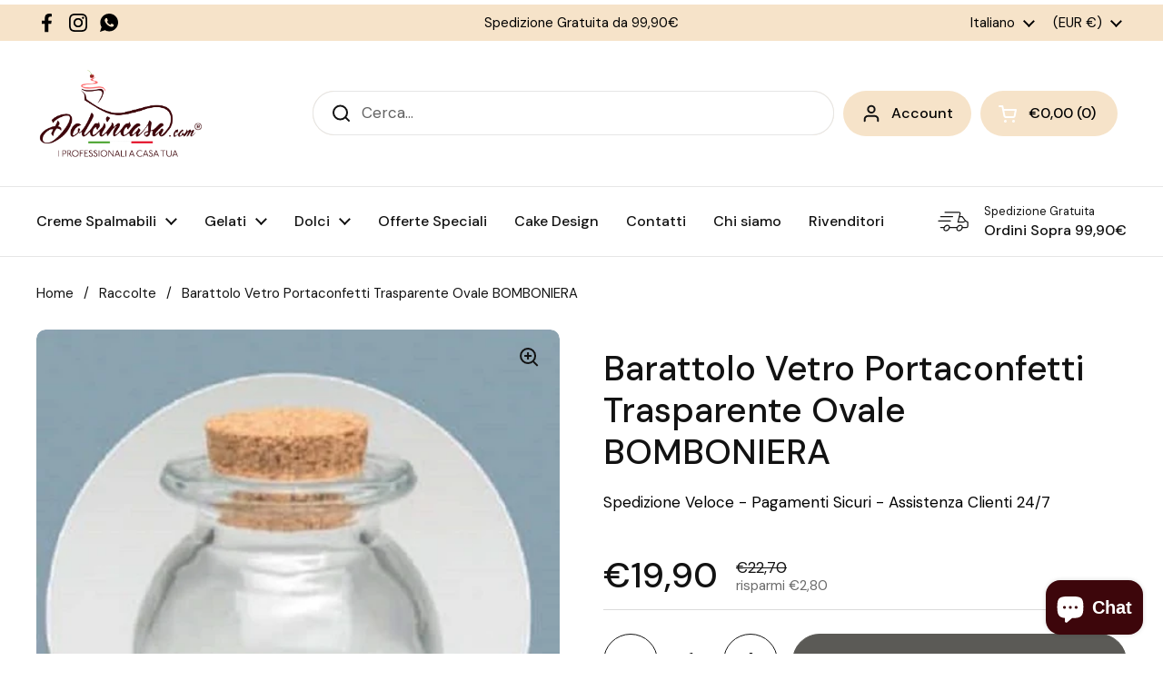

--- FILE ---
content_type: text/html; charset=utf-8
request_url: https://dolcincasa.com/products/barattolo-vetro-portaconfetti
body_size: 40115
content:
<!doctype html><html class="no-js" lang="it" dir="ltr">
<head>

	<meta charset="utf-8">
  <meta http-equiv="X-UA-Compatible" content="IE=edge,chrome=1">
  <meta name="viewport" content="width=device-width, initial-scale=1.0, height=device-height, minimum-scale=1.0"><link rel="shortcut icon" href="//dolcincasa.com/cdn/shop/files/dolcincasa-favicon.webp?crop=center&height=32&v=1690460033&width=32" type="image/png" /><title>Barattolo Vetro Portaconfetti Trasparente Ovale BOMBONIERA &ndash; dolcincasa
</title><meta name="description" content="Barattolo Vetro Portaconfetti Barattolo vetro portaconfetti ovale con tappo in sughero adatto per: Bomboniera Portaconfetti Segnaposto Battesimo Matrimonio Compleanno Comunione Cresima Volume 50 ml - Confezione 24 pz.">

<meta property="og:site_name" content="dolcincasa">
<meta property="og:url" content="https://dolcincasa.com/products/barattolo-vetro-portaconfetti">
<meta property="og:title" content="Barattolo Vetro Portaconfetti Trasparente Ovale BOMBONIERA">
<meta property="og:type" content="product">
<meta property="og:description" content="Barattolo Vetro Portaconfetti Barattolo vetro portaconfetti ovale con tappo in sughero adatto per: Bomboniera Portaconfetti Segnaposto Battesimo Matrimonio Compleanno Comunione Cresima Volume 50 ml - Confezione 24 pz."><meta property="og:image" content="http://dolcincasa.com/cdn/shop/files/sp02s-02w-1.jpg?v=1690912559">
  <meta property="og:image:secure_url" content="https://dolcincasa.com/cdn/shop/files/sp02s-02w-1.jpg?v=1690912559">
  <meta property="og:image:width" content="500">
  <meta property="og:image:height" content="633"><meta property="og:price:amount" content="19,90">
  <meta property="og:price:currency" content="EUR"><meta name="twitter:card" content="summary_large_image">
<meta name="twitter:title" content="Barattolo Vetro Portaconfetti Trasparente Ovale BOMBONIERA">
<meta name="twitter:description" content="Barattolo Vetro Portaconfetti Barattolo vetro portaconfetti ovale con tappo in sughero adatto per: Bomboniera Portaconfetti Segnaposto Battesimo Matrimonio Compleanno Comunione Cresima Volume 50 ml - Confezione 24 pz."><script type="application/ld+json">
  [
    {
      "@context": "https://schema.org",
      "@type": "WebSite",
      "name": "dolcincasa",
      "url": "https:\/\/dolcincasa.com"
    },
    {
      "@context": "https://schema.org",
      "@type": "Organization",
      "name": "dolcincasa",
      "url": "https:\/\/dolcincasa.com"
    }
  ]
</script>

<script type="application/ld+json">
{
  "@context": "http://schema.org",
  "@type": "BreadcrumbList",
  "itemListElement": [
    {
      "@type": "ListItem",
      "position": 1,
      "name": "Home",
      "item": "https://dolcincasa.com"
    },{
        "@type": "ListItem",
        "position": 2,
        "name": "Barattolo Vetro Portaconfetti Trasparente Ovale BOMBONIERA",
        "item": "https://dolcincasa.com/products/barattolo-vetro-portaconfetti"
      }]
}
</script><script type="application/ld+json">
  {
    "@context": "http://schema.org",
    "@type": "Product",
    "name": "Barattolo Vetro Portaconfetti Trasparente Ovale BOMBONIERA",
    "url": "https:\/\/dolcincasa.com\/products\/barattolo-vetro-portaconfetti",
    "offers": [{
          "@type" : "Offer","sku": "sp02s-02w\/barattolovale24pz","availability" : "http://schema.org/InStock",
          "price" : 19.9,
          "priceCurrency" : "EUR",
          "url" : "https:\/\/dolcincasa.com\/products\/barattolo-vetro-portaconfetti?variant=45814996500775"
        }
],
    "brand": {
      "@type": "Brand",
      "name": "dolcincasa"
    },
    "description": "Barattolo Vetro Portaconfetti\nBarattolo vetro portaconfetti ovale con tappo in sughero adatto per:\n\nBomboniera\nPortaconfetti\nSegnaposto\nBattesimo\nMatrimonio\nCompleanno\nComunione\nCresima\n\nVolume 50 ml - Confezione 24 pz.",
    "category": "","sku": "sp02s-02w\/barattolovale24pz",
    "image": {
      "@type": "ImageObject",
      "url": "https:\/\/dolcincasa.com\/cdn\/shop\/files\/sp02s-02w-1.jpg?v=1690912559",
      "image": "https:\/\/dolcincasa.com\/cdn\/shop\/files\/sp02s-02w-1.jpg?v=1690912559",
      "name": "Barattolo vetro portaconfetti",
      "width": "500",
      "height": "633"
    }
  }
  </script><link rel="canonical" href="https://dolcincasa.com/products/barattolo-vetro-portaconfetti">

  <link rel="preconnect" href="https://cdn.shopify.com"><link rel="preconnect" href="https://fonts.shopifycdn.com" crossorigin><link href="//dolcincasa.com/cdn/shop/t/14/assets/theme.css?v=148304421274450752471723392342" as="style" rel="preload"><link href="//dolcincasa.com/cdn/shop/t/14/assets/section-header.css?v=133762657217502932151723392342" as="style" rel="preload"><link href="//dolcincasa.com/cdn/shop/t/14/assets/section-main-product.css?v=83986284464836138391723392342" as="style" rel="preload"><link rel="preload" as="image" href="//dolcincasa.com/cdn/shop/files/sp02s-02w-1.jpg?v=1690912559&width=480" imagesrcset="//dolcincasa.com/cdn/shop/files/sp02s-02w-1.jpg?v=1690912559&width=240 240w,//dolcincasa.com/cdn/shop/files/sp02s-02w-1.jpg?v=1690912559&width=360 360w,//dolcincasa.com/cdn/shop/files/sp02s-02w-1.jpg?v=1690912559&width=420 420w,//dolcincasa.com/cdn/shop/files/sp02s-02w-1.jpg?v=1690912559&width=480 480w" imagesizes="(max-width: 767px) calc(100vw - 20px), (max-width: 1360px) 50vw, 620px"><link rel="preload" href="//dolcincasa.com/cdn/fonts/dm_sans/dmsans_n5.8a0f1984c77eb7186ceb87c4da2173ff65eb012e.woff2" as="font" type="font/woff2" crossorigin><link rel="preload" href="//dolcincasa.com/cdn/fonts/dm_sans/dmsans_n4.ec80bd4dd7e1a334c969c265873491ae56018d72.woff2" as="font" type="font/woff2" crossorigin><style type="text/css">
@font-face {
  font-family: "DM Sans";
  font-weight: 500;
  font-style: normal;
  font-display: swap;
  src: url("//dolcincasa.com/cdn/fonts/dm_sans/dmsans_n5.8a0f1984c77eb7186ceb87c4da2173ff65eb012e.woff2") format("woff2"),
       url("//dolcincasa.com/cdn/fonts/dm_sans/dmsans_n5.9ad2e755a89e15b3d6c53259daad5fc9609888e6.woff") format("woff");
}
@font-face {
  font-family: "DM Sans";
  font-weight: 400;
  font-style: normal;
  font-display: swap;
  src: url("//dolcincasa.com/cdn/fonts/dm_sans/dmsans_n4.ec80bd4dd7e1a334c969c265873491ae56018d72.woff2") format("woff2"),
       url("//dolcincasa.com/cdn/fonts/dm_sans/dmsans_n4.87bdd914d8a61247b911147ae68e754d695c58a6.woff") format("woff");
}
@font-face {
  font-family: "DM Sans";
  font-weight: 500;
  font-style: normal;
  font-display: swap;
  src: url("//dolcincasa.com/cdn/fonts/dm_sans/dmsans_n5.8a0f1984c77eb7186ceb87c4da2173ff65eb012e.woff2") format("woff2"),
       url("//dolcincasa.com/cdn/fonts/dm_sans/dmsans_n5.9ad2e755a89e15b3d6c53259daad5fc9609888e6.woff") format("woff");
}
@font-face {
  font-family: "DM Sans";
  font-weight: 400;
  font-style: italic;
  font-display: swap;
  src: url("//dolcincasa.com/cdn/fonts/dm_sans/dmsans_i4.b8fe05e69ee95d5a53155c346957d8cbf5081c1a.woff2") format("woff2"),
       url("//dolcincasa.com/cdn/fonts/dm_sans/dmsans_i4.403fe28ee2ea63e142575c0aa47684d65f8c23a0.woff") format("woff");
}




</style>
<style type="text/css">

  :root {

    /* Direction */
    --direction: ltr;

    /* Font variables */

    --font-stack-headings: "DM Sans", sans-serif;
    --font-weight-headings: 500;
    --font-style-headings: normal;

    --font-stack-body: "DM Sans", sans-serif;
    --font-weight-body: 400;--font-weight-body-bold: 500;--font-style-body: normal;--font-weight-buttons: var(--font-weight-body-bold);--font-weight-menu: var(--font-weight-body-bold);--base-headings-size: 55;
    --base-headings-line: 1.2;
    --base-body-size: 17;
    --base-body-line: 1.5;

    --base-menu-size: 16;

    /* Color variables */

    --color-background-header: #ffffff;
    --color-secondary-background-header: rgba(18, 18, 18, 0.08);
    --color-opacity-background-header: rgba(255, 255, 255, 0);
    --color-text-header: #121212;
    --color-foreground-header: #fff;
    --color-accent-header: #3d060b;
    --color-foreground-accent-header: #fff;
    --color-borders-header: rgba(18, 18, 18, 0.1);

    --color-background-main: #ffffff;
    --color-secondary-background-main: rgba(18, 18, 18, 0.08);
    --color-third-background-main: rgba(18, 18, 18, 0.04);
    --color-fourth-background-main: rgba(18, 18, 18, 0.02);
    --color-opacity-background-main: rgba(255, 255, 255, 0);
    --color-text-main: #121212;
    --color-foreground-main: #fff;
    --color-secondary-text-main: rgba(18, 18, 18, 0.62);
    --color-accent-main: #f6d8c9;
    --color-foreground-accent-main: #000;
    --color-borders-main: rgba(18, 18, 18, 0.15);

    --color-background-cards: #ffffff;
    --color-gradient-cards: ;
    --color-text-cards: #1d1d1d;
    --color-foreground-cards: #fff;
    --color-secondary-text-cards: rgba(29, 29, 29, 0.6);
    --color-accent-cards: #5b5a56;
    --color-foreground-accent-cards: #fff;
    --color-borders-cards: #e1e1e1;

    --color-background-footer: #ffffff;
    --color-text-footer: #000000;
    --color-accent-footer: #f6d8c9;
    --color-borders-footer: rgba(0, 0, 0, 0.15);

    --color-borders-forms-primary: rgba(18, 18, 18, 0.3);
    --color-borders-forms-secondary: rgba(18, 18, 18, 0.6);

    /* Borders */

    --border-width-cards: 1px;
    --border-radius-cards: 10px;
    --border-width-buttons: 1px;
    --border-radius-buttons: 30px;
    --border-width-forms: 1px;
    --border-radius-forms: 5px;

    /* Shadows */
    --shadow-x-cards: 0px;
    --shadow-y-cards: 0px;
    --shadow-blur-cards: 0px;
    --color-shadow-cards: rgba(0,0,0,0);
    --shadow-x-buttons: 0px;
    --shadow-y-buttons: 0px;
    --shadow-blur-buttons: 0px;
    --color-shadow-buttons: #000000;

    /* Layout */

    --grid-gap-original-base: 24px;
    --container-vertical-space-base: 100px;
    --image-fit-padding: 10%;

  }

  .facets__summary, #main select, .sidebar select, .modal-content select {
    background-image: url('data:image/svg+xml;utf8,<svg width="13" height="8" fill="none" xmlns="http://www.w3.org/2000/svg"><path d="M1.414.086 7.9 6.57 6.485 7.985 0 1.5 1.414.086Z" fill="%23121212"/><path d="M12.985 1.515 6.5 8 5.085 6.586 11.571.101l1.414 1.414Z" fill="%23121212"/></svg>');
  }

  .card .star-rating__stars {
    background-image: url('data:image/svg+xml;utf8,<svg width="20" height="13" viewBox="0 0 14 13" fill="none" xmlns="http://www.w3.org/2000/svg"><path d="m7 0 1.572 4.837h5.085l-4.114 2.99 1.572 4.836L7 9.673l-4.114 2.99 1.571-4.837-4.114-2.99h5.085L7 0Z" stroke="%231d1d1d" stroke-width="1"/></svg>');
  }
  .card .star-rating__stars-active {
    background-image: url('data:image/svg+xml;utf8,<svg width="20" height="13" viewBox="0 0 14 13" fill="none" xmlns="http://www.w3.org/2000/svg"><path d="m7 0 1.572 4.837h5.085l-4.114 2.99 1.572 4.836L7 9.673l-4.114 2.99 1.571-4.837-4.114-2.99h5.085L7 0Z" fill="%231d1d1d" stroke-width="0"/></svg>');
  }

  .star-rating__stars {
    background-image: url('data:image/svg+xml;utf8,<svg width="20" height="13" viewBox="0 0 14 13" fill="none" xmlns="http://www.w3.org/2000/svg"><path d="m7 0 1.572 4.837h5.085l-4.114 2.99 1.572 4.836L7 9.673l-4.114 2.99 1.571-4.837-4.114-2.99h5.085L7 0Z" stroke="%23121212" stroke-width="1"/></svg>');
  }
  .star-rating__stars-active {
    background-image: url('data:image/svg+xml;utf8,<svg width="20" height="13" viewBox="0 0 14 13" fill="none" xmlns="http://www.w3.org/2000/svg"><path d="m7 0 1.572 4.837h5.085l-4.114 2.99 1.572 4.836L7 9.673l-4.114 2.99 1.571-4.837-4.114-2.99h5.085L7 0Z" fill="%23121212" stroke-width="0"/></svg>');
  }

  .product-item {}</style>

<style id="root-height">
  :root {
    --window-height: 100vh;
  }
</style><link href="//dolcincasa.com/cdn/shop/t/14/assets/theme.css?v=148304421274450752471723392342" rel="stylesheet" type="text/css" media="all" />

	<script>window.performance && window.performance.mark && window.performance.mark('shopify.content_for_header.start');</script><meta name="facebook-domain-verification" content="25bs0vfh2yx9a8ey1b9hoctdozqrvz">
<meta id="shopify-digital-wallet" name="shopify-digital-wallet" content="/79945826599/digital_wallets/dialog">
<meta name="shopify-checkout-api-token" content="cbed35f40a6163b0f391d775bff8daca">
<meta id="in-context-paypal-metadata" data-shop-id="79945826599" data-venmo-supported="false" data-environment="production" data-locale="it_IT" data-paypal-v4="true" data-currency="EUR">
<link rel="alternate" hreflang="x-default" href="https://dolcincasa.com/products/barattolo-vetro-portaconfetti">
<link rel="alternate" hreflang="it" href="https://dolcincasa.com/products/barattolo-vetro-portaconfetti">
<link rel="alternate" hreflang="en" href="https://dolcincasa.com/en/products/barattolo-vetro-portaconfetti">
<link rel="alternate" hreflang="de" href="https://dolcincasa.com/de/products/barattolo-vetro-portaconfetti">
<link rel="alternate" hreflang="de-DE" href="https://dolcincasa.com/de-de/products/barattolo-vetro-portaconfetti">
<link rel="alternate" hreflang="it-DE" href="https://dolcincasa.com/it-de/products/barattolo-vetro-portaconfetti">
<link rel="alternate" hreflang="en-AT" href="https://dolcincasa.com/en-eu/products/barattolo-vetro-portaconfetti">
<link rel="alternate" hreflang="de-AT" href="https://dolcincasa.com/de-eu/products/barattolo-vetro-portaconfetti">
<link rel="alternate" hreflang="it-AT" href="https://dolcincasa.com/it-eu/products/barattolo-vetro-portaconfetti">
<link rel="alternate" hreflang="en-BE" href="https://dolcincasa.com/en-eu/products/barattolo-vetro-portaconfetti">
<link rel="alternate" hreflang="de-BE" href="https://dolcincasa.com/de-eu/products/barattolo-vetro-portaconfetti">
<link rel="alternate" hreflang="it-BE" href="https://dolcincasa.com/it-eu/products/barattolo-vetro-portaconfetti">
<link rel="alternate" hreflang="en-BG" href="https://dolcincasa.com/en-eu/products/barattolo-vetro-portaconfetti">
<link rel="alternate" hreflang="de-BG" href="https://dolcincasa.com/de-eu/products/barattolo-vetro-portaconfetti">
<link rel="alternate" hreflang="it-BG" href="https://dolcincasa.com/it-eu/products/barattolo-vetro-portaconfetti">
<link rel="alternate" hreflang="en-HR" href="https://dolcincasa.com/en-eu/products/barattolo-vetro-portaconfetti">
<link rel="alternate" hreflang="de-HR" href="https://dolcincasa.com/de-eu/products/barattolo-vetro-portaconfetti">
<link rel="alternate" hreflang="it-HR" href="https://dolcincasa.com/it-eu/products/barattolo-vetro-portaconfetti">
<link rel="alternate" hreflang="en-CY" href="https://dolcincasa.com/en-eu/products/barattolo-vetro-portaconfetti">
<link rel="alternate" hreflang="de-CY" href="https://dolcincasa.com/de-eu/products/barattolo-vetro-portaconfetti">
<link rel="alternate" hreflang="it-CY" href="https://dolcincasa.com/it-eu/products/barattolo-vetro-portaconfetti">
<link rel="alternate" hreflang="en-CZ" href="https://dolcincasa.com/en-eu/products/barattolo-vetro-portaconfetti">
<link rel="alternate" hreflang="de-CZ" href="https://dolcincasa.com/de-eu/products/barattolo-vetro-portaconfetti">
<link rel="alternate" hreflang="it-CZ" href="https://dolcincasa.com/it-eu/products/barattolo-vetro-portaconfetti">
<link rel="alternate" hreflang="en-DK" href="https://dolcincasa.com/en-eu/products/barattolo-vetro-portaconfetti">
<link rel="alternate" hreflang="de-DK" href="https://dolcincasa.com/de-eu/products/barattolo-vetro-portaconfetti">
<link rel="alternate" hreflang="it-DK" href="https://dolcincasa.com/it-eu/products/barattolo-vetro-portaconfetti">
<link rel="alternate" hreflang="en-EE" href="https://dolcincasa.com/en-eu/products/barattolo-vetro-portaconfetti">
<link rel="alternate" hreflang="de-EE" href="https://dolcincasa.com/de-eu/products/barattolo-vetro-portaconfetti">
<link rel="alternate" hreflang="it-EE" href="https://dolcincasa.com/it-eu/products/barattolo-vetro-portaconfetti">
<link rel="alternate" hreflang="en-FI" href="https://dolcincasa.com/en-eu/products/barattolo-vetro-portaconfetti">
<link rel="alternate" hreflang="de-FI" href="https://dolcincasa.com/de-eu/products/barattolo-vetro-portaconfetti">
<link rel="alternate" hreflang="it-FI" href="https://dolcincasa.com/it-eu/products/barattolo-vetro-portaconfetti">
<link rel="alternate" hreflang="en-FR" href="https://dolcincasa.com/en-eu/products/barattolo-vetro-portaconfetti">
<link rel="alternate" hreflang="de-FR" href="https://dolcincasa.com/de-eu/products/barattolo-vetro-portaconfetti">
<link rel="alternate" hreflang="it-FR" href="https://dolcincasa.com/it-eu/products/barattolo-vetro-portaconfetti">
<link rel="alternate" hreflang="en-GR" href="https://dolcincasa.com/en-eu/products/barattolo-vetro-portaconfetti">
<link rel="alternate" hreflang="de-GR" href="https://dolcincasa.com/de-eu/products/barattolo-vetro-portaconfetti">
<link rel="alternate" hreflang="it-GR" href="https://dolcincasa.com/it-eu/products/barattolo-vetro-portaconfetti">
<link rel="alternate" hreflang="en-HU" href="https://dolcincasa.com/en-eu/products/barattolo-vetro-portaconfetti">
<link rel="alternate" hreflang="de-HU" href="https://dolcincasa.com/de-eu/products/barattolo-vetro-portaconfetti">
<link rel="alternate" hreflang="it-HU" href="https://dolcincasa.com/it-eu/products/barattolo-vetro-portaconfetti">
<link rel="alternate" hreflang="en-IE" href="https://dolcincasa.com/en-eu/products/barattolo-vetro-portaconfetti">
<link rel="alternate" hreflang="de-IE" href="https://dolcincasa.com/de-eu/products/barattolo-vetro-portaconfetti">
<link rel="alternate" hreflang="it-IE" href="https://dolcincasa.com/it-eu/products/barattolo-vetro-portaconfetti">
<link rel="alternate" hreflang="en-LV" href="https://dolcincasa.com/en-eu/products/barattolo-vetro-portaconfetti">
<link rel="alternate" hreflang="de-LV" href="https://dolcincasa.com/de-eu/products/barattolo-vetro-portaconfetti">
<link rel="alternate" hreflang="it-LV" href="https://dolcincasa.com/it-eu/products/barattolo-vetro-portaconfetti">
<link rel="alternate" hreflang="en-LT" href="https://dolcincasa.com/en-eu/products/barattolo-vetro-portaconfetti">
<link rel="alternate" hreflang="de-LT" href="https://dolcincasa.com/de-eu/products/barattolo-vetro-portaconfetti">
<link rel="alternate" hreflang="it-LT" href="https://dolcincasa.com/it-eu/products/barattolo-vetro-portaconfetti">
<link rel="alternate" hreflang="en-LU" href="https://dolcincasa.com/en-eu/products/barattolo-vetro-portaconfetti">
<link rel="alternate" hreflang="de-LU" href="https://dolcincasa.com/de-eu/products/barattolo-vetro-portaconfetti">
<link rel="alternate" hreflang="it-LU" href="https://dolcincasa.com/it-eu/products/barattolo-vetro-portaconfetti">
<link rel="alternate" hreflang="en-MT" href="https://dolcincasa.com/en-eu/products/barattolo-vetro-portaconfetti">
<link rel="alternate" hreflang="de-MT" href="https://dolcincasa.com/de-eu/products/barattolo-vetro-portaconfetti">
<link rel="alternate" hreflang="it-MT" href="https://dolcincasa.com/it-eu/products/barattolo-vetro-portaconfetti">
<link rel="alternate" hreflang="en-NL" href="https://dolcincasa.com/en-eu/products/barattolo-vetro-portaconfetti">
<link rel="alternate" hreflang="de-NL" href="https://dolcincasa.com/de-eu/products/barattolo-vetro-portaconfetti">
<link rel="alternate" hreflang="it-NL" href="https://dolcincasa.com/it-eu/products/barattolo-vetro-portaconfetti">
<link rel="alternate" hreflang="en-PL" href="https://dolcincasa.com/en-eu/products/barattolo-vetro-portaconfetti">
<link rel="alternate" hreflang="de-PL" href="https://dolcincasa.com/de-eu/products/barattolo-vetro-portaconfetti">
<link rel="alternate" hreflang="it-PL" href="https://dolcincasa.com/it-eu/products/barattolo-vetro-portaconfetti">
<link rel="alternate" hreflang="en-PT" href="https://dolcincasa.com/en-eu/products/barattolo-vetro-portaconfetti">
<link rel="alternate" hreflang="de-PT" href="https://dolcincasa.com/de-eu/products/barattolo-vetro-portaconfetti">
<link rel="alternate" hreflang="it-PT" href="https://dolcincasa.com/it-eu/products/barattolo-vetro-portaconfetti">
<link rel="alternate" hreflang="en-RO" href="https://dolcincasa.com/en-eu/products/barattolo-vetro-portaconfetti">
<link rel="alternate" hreflang="de-RO" href="https://dolcincasa.com/de-eu/products/barattolo-vetro-portaconfetti">
<link rel="alternate" hreflang="it-RO" href="https://dolcincasa.com/it-eu/products/barattolo-vetro-portaconfetti">
<link rel="alternate" hreflang="en-SK" href="https://dolcincasa.com/en-eu/products/barattolo-vetro-portaconfetti">
<link rel="alternate" hreflang="de-SK" href="https://dolcincasa.com/de-eu/products/barattolo-vetro-portaconfetti">
<link rel="alternate" hreflang="it-SK" href="https://dolcincasa.com/it-eu/products/barattolo-vetro-portaconfetti">
<link rel="alternate" hreflang="en-SI" href="https://dolcincasa.com/en-eu/products/barattolo-vetro-portaconfetti">
<link rel="alternate" hreflang="de-SI" href="https://dolcincasa.com/de-eu/products/barattolo-vetro-portaconfetti">
<link rel="alternate" hreflang="it-SI" href="https://dolcincasa.com/it-eu/products/barattolo-vetro-portaconfetti">
<link rel="alternate" hreflang="en-ES" href="https://dolcincasa.com/en-eu/products/barattolo-vetro-portaconfetti">
<link rel="alternate" hreflang="de-ES" href="https://dolcincasa.com/de-eu/products/barattolo-vetro-portaconfetti">
<link rel="alternate" hreflang="it-ES" href="https://dolcincasa.com/it-eu/products/barattolo-vetro-portaconfetti">
<link rel="alternate" hreflang="en-SE" href="https://dolcincasa.com/en-eu/products/barattolo-vetro-portaconfetti">
<link rel="alternate" hreflang="de-SE" href="https://dolcincasa.com/de-eu/products/barattolo-vetro-portaconfetti">
<link rel="alternate" hreflang="it-SE" href="https://dolcincasa.com/it-eu/products/barattolo-vetro-portaconfetti">
<link rel="alternate" hreflang="en-AE" href="https://dolcincasa.com/en-int/products/barattolo-vetro-portaconfetti">
<link rel="alternate" hreflang="de-AE" href="https://dolcincasa.com/de-int/products/barattolo-vetro-portaconfetti">
<link rel="alternate" hreflang="it-AE" href="https://dolcincasa.com/it-int/products/barattolo-vetro-portaconfetti">
<link rel="alternate" hreflang="en-AU" href="https://dolcincasa.com/en-int/products/barattolo-vetro-portaconfetti">
<link rel="alternate" hreflang="de-AU" href="https://dolcincasa.com/de-int/products/barattolo-vetro-portaconfetti">
<link rel="alternate" hreflang="it-AU" href="https://dolcincasa.com/it-int/products/barattolo-vetro-portaconfetti">
<link rel="alternate" hreflang="en-CA" href="https://dolcincasa.com/en-int/products/barattolo-vetro-portaconfetti">
<link rel="alternate" hreflang="de-CA" href="https://dolcincasa.com/de-int/products/barattolo-vetro-portaconfetti">
<link rel="alternate" hreflang="it-CA" href="https://dolcincasa.com/it-int/products/barattolo-vetro-portaconfetti">
<link rel="alternate" hreflang="en-CH" href="https://dolcincasa.com/en-int/products/barattolo-vetro-portaconfetti">
<link rel="alternate" hreflang="de-CH" href="https://dolcincasa.com/de-int/products/barattolo-vetro-portaconfetti">
<link rel="alternate" hreflang="it-CH" href="https://dolcincasa.com/it-int/products/barattolo-vetro-portaconfetti">
<link rel="alternate" hreflang="en-GB" href="https://dolcincasa.com/en-int/products/barattolo-vetro-portaconfetti">
<link rel="alternate" hreflang="de-GB" href="https://dolcincasa.com/de-int/products/barattolo-vetro-portaconfetti">
<link rel="alternate" hreflang="it-GB" href="https://dolcincasa.com/it-int/products/barattolo-vetro-portaconfetti">
<link rel="alternate" hreflang="en-HK" href="https://dolcincasa.com/en-int/products/barattolo-vetro-portaconfetti">
<link rel="alternate" hreflang="de-HK" href="https://dolcincasa.com/de-int/products/barattolo-vetro-portaconfetti">
<link rel="alternate" hreflang="it-HK" href="https://dolcincasa.com/it-int/products/barattolo-vetro-portaconfetti">
<link rel="alternate" hreflang="en-IL" href="https://dolcincasa.com/en-int/products/barattolo-vetro-portaconfetti">
<link rel="alternate" hreflang="de-IL" href="https://dolcincasa.com/de-int/products/barattolo-vetro-portaconfetti">
<link rel="alternate" hreflang="it-IL" href="https://dolcincasa.com/it-int/products/barattolo-vetro-portaconfetti">
<link rel="alternate" hreflang="en-JP" href="https://dolcincasa.com/en-int/products/barattolo-vetro-portaconfetti">
<link rel="alternate" hreflang="de-JP" href="https://dolcincasa.com/de-int/products/barattolo-vetro-portaconfetti">
<link rel="alternate" hreflang="it-JP" href="https://dolcincasa.com/it-int/products/barattolo-vetro-portaconfetti">
<link rel="alternate" hreflang="en-KR" href="https://dolcincasa.com/en-int/products/barattolo-vetro-portaconfetti">
<link rel="alternate" hreflang="de-KR" href="https://dolcincasa.com/de-int/products/barattolo-vetro-portaconfetti">
<link rel="alternate" hreflang="it-KR" href="https://dolcincasa.com/it-int/products/barattolo-vetro-portaconfetti">
<link rel="alternate" hreflang="en-MY" href="https://dolcincasa.com/en-int/products/barattolo-vetro-portaconfetti">
<link rel="alternate" hreflang="de-MY" href="https://dolcincasa.com/de-int/products/barattolo-vetro-portaconfetti">
<link rel="alternate" hreflang="it-MY" href="https://dolcincasa.com/it-int/products/barattolo-vetro-portaconfetti">
<link rel="alternate" hreflang="en-NO" href="https://dolcincasa.com/en-int/products/barattolo-vetro-portaconfetti">
<link rel="alternate" hreflang="de-NO" href="https://dolcincasa.com/de-int/products/barattolo-vetro-portaconfetti">
<link rel="alternate" hreflang="it-NO" href="https://dolcincasa.com/it-int/products/barattolo-vetro-portaconfetti">
<link rel="alternate" hreflang="en-NZ" href="https://dolcincasa.com/en-int/products/barattolo-vetro-portaconfetti">
<link rel="alternate" hreflang="de-NZ" href="https://dolcincasa.com/de-int/products/barattolo-vetro-portaconfetti">
<link rel="alternate" hreflang="it-NZ" href="https://dolcincasa.com/it-int/products/barattolo-vetro-portaconfetti">
<link rel="alternate" hreflang="en-SG" href="https://dolcincasa.com/en-int/products/barattolo-vetro-portaconfetti">
<link rel="alternate" hreflang="de-SG" href="https://dolcincasa.com/de-int/products/barattolo-vetro-portaconfetti">
<link rel="alternate" hreflang="it-SG" href="https://dolcincasa.com/it-int/products/barattolo-vetro-portaconfetti">
<link rel="alternate" hreflang="en-US" href="https://dolcincasa.com/en-int/products/barattolo-vetro-portaconfetti">
<link rel="alternate" hreflang="de-US" href="https://dolcincasa.com/de-int/products/barattolo-vetro-portaconfetti">
<link rel="alternate" hreflang="it-US" href="https://dolcincasa.com/it-int/products/barattolo-vetro-portaconfetti">
<link rel="alternate" type="application/json+oembed" href="https://dolcincasa.com/products/barattolo-vetro-portaconfetti.oembed">
<script async="async" src="/checkouts/internal/preloads.js?locale=it-IT"></script>
<link rel="preconnect" href="https://shop.app" crossorigin="anonymous">
<script async="async" src="https://shop.app/checkouts/internal/preloads.js?locale=it-IT&shop_id=79945826599" crossorigin="anonymous"></script>
<script id="apple-pay-shop-capabilities" type="application/json">{"shopId":79945826599,"countryCode":"IT","currencyCode":"EUR","merchantCapabilities":["supports3DS"],"merchantId":"gid:\/\/shopify\/Shop\/79945826599","merchantName":"dolcincasa","requiredBillingContactFields":["postalAddress","email","phone"],"requiredShippingContactFields":["postalAddress","email","phone"],"shippingType":"shipping","supportedNetworks":["visa","maestro","masterCard","amex"],"total":{"type":"pending","label":"dolcincasa","amount":"1.00"},"shopifyPaymentsEnabled":true,"supportsSubscriptions":true}</script>
<script id="shopify-features" type="application/json">{"accessToken":"cbed35f40a6163b0f391d775bff8daca","betas":["rich-media-storefront-analytics"],"domain":"dolcincasa.com","predictiveSearch":true,"shopId":79945826599,"locale":"it"}</script>
<script>var Shopify = Shopify || {};
Shopify.shop = "dolcincasa.myshopify.com";
Shopify.locale = "it";
Shopify.currency = {"active":"EUR","rate":"1.0"};
Shopify.country = "IT";
Shopify.theme = {"name":"Copia di Local Teo","id":169936191783,"schema_name":"Local","schema_version":"2.3.1","theme_store_id":1651,"role":"main"};
Shopify.theme.handle = "null";
Shopify.theme.style = {"id":null,"handle":null};
Shopify.cdnHost = "dolcincasa.com/cdn";
Shopify.routes = Shopify.routes || {};
Shopify.routes.root = "/";</script>
<script type="module">!function(o){(o.Shopify=o.Shopify||{}).modules=!0}(window);</script>
<script>!function(o){function n(){var o=[];function n(){o.push(Array.prototype.slice.apply(arguments))}return n.q=o,n}var t=o.Shopify=o.Shopify||{};t.loadFeatures=n(),t.autoloadFeatures=n()}(window);</script>
<script>
  window.ShopifyPay = window.ShopifyPay || {};
  window.ShopifyPay.apiHost = "shop.app\/pay";
  window.ShopifyPay.redirectState = null;
</script>
<script id="shop-js-analytics" type="application/json">{"pageType":"product"}</script>
<script defer="defer" async type="module" src="//dolcincasa.com/cdn/shopifycloud/shop-js/modules/v2/client.init-shop-cart-sync_dvfQaB1V.it.esm.js"></script>
<script defer="defer" async type="module" src="//dolcincasa.com/cdn/shopifycloud/shop-js/modules/v2/chunk.common_BW-OJwDu.esm.js"></script>
<script defer="defer" async type="module" src="//dolcincasa.com/cdn/shopifycloud/shop-js/modules/v2/chunk.modal_CX4jaIRf.esm.js"></script>
<script type="module">
  await import("//dolcincasa.com/cdn/shopifycloud/shop-js/modules/v2/client.init-shop-cart-sync_dvfQaB1V.it.esm.js");
await import("//dolcincasa.com/cdn/shopifycloud/shop-js/modules/v2/chunk.common_BW-OJwDu.esm.js");
await import("//dolcincasa.com/cdn/shopifycloud/shop-js/modules/v2/chunk.modal_CX4jaIRf.esm.js");

  window.Shopify.SignInWithShop?.initShopCartSync?.({"fedCMEnabled":true,"windoidEnabled":true});

</script>
<script>
  window.Shopify = window.Shopify || {};
  if (!window.Shopify.featureAssets) window.Shopify.featureAssets = {};
  window.Shopify.featureAssets['shop-js'] = {"shop-cart-sync":["modules/v2/client.shop-cart-sync_CGEUFKvL.it.esm.js","modules/v2/chunk.common_BW-OJwDu.esm.js","modules/v2/chunk.modal_CX4jaIRf.esm.js"],"init-fed-cm":["modules/v2/client.init-fed-cm_Q280f13X.it.esm.js","modules/v2/chunk.common_BW-OJwDu.esm.js","modules/v2/chunk.modal_CX4jaIRf.esm.js"],"shop-cash-offers":["modules/v2/client.shop-cash-offers_DoRGZwcj.it.esm.js","modules/v2/chunk.common_BW-OJwDu.esm.js","modules/v2/chunk.modal_CX4jaIRf.esm.js"],"shop-login-button":["modules/v2/client.shop-login-button_DMM6ww0E.it.esm.js","modules/v2/chunk.common_BW-OJwDu.esm.js","modules/v2/chunk.modal_CX4jaIRf.esm.js"],"pay-button":["modules/v2/client.pay-button_B6q2F277.it.esm.js","modules/v2/chunk.common_BW-OJwDu.esm.js","modules/v2/chunk.modal_CX4jaIRf.esm.js"],"shop-button":["modules/v2/client.shop-button_COUnjhWS.it.esm.js","modules/v2/chunk.common_BW-OJwDu.esm.js","modules/v2/chunk.modal_CX4jaIRf.esm.js"],"avatar":["modules/v2/client.avatar_BTnouDA3.it.esm.js"],"init-windoid":["modules/v2/client.init-windoid_CrSLay9H.it.esm.js","modules/v2/chunk.common_BW-OJwDu.esm.js","modules/v2/chunk.modal_CX4jaIRf.esm.js"],"init-shop-for-new-customer-accounts":["modules/v2/client.init-shop-for-new-customer-accounts_BGmSGr-t.it.esm.js","modules/v2/client.shop-login-button_DMM6ww0E.it.esm.js","modules/v2/chunk.common_BW-OJwDu.esm.js","modules/v2/chunk.modal_CX4jaIRf.esm.js"],"init-shop-email-lookup-coordinator":["modules/v2/client.init-shop-email-lookup-coordinator_BMjbsTlQ.it.esm.js","modules/v2/chunk.common_BW-OJwDu.esm.js","modules/v2/chunk.modal_CX4jaIRf.esm.js"],"init-shop-cart-sync":["modules/v2/client.init-shop-cart-sync_dvfQaB1V.it.esm.js","modules/v2/chunk.common_BW-OJwDu.esm.js","modules/v2/chunk.modal_CX4jaIRf.esm.js"],"shop-toast-manager":["modules/v2/client.shop-toast-manager_C1IUOXW7.it.esm.js","modules/v2/chunk.common_BW-OJwDu.esm.js","modules/v2/chunk.modal_CX4jaIRf.esm.js"],"init-customer-accounts":["modules/v2/client.init-customer-accounts_DyWT7tGr.it.esm.js","modules/v2/client.shop-login-button_DMM6ww0E.it.esm.js","modules/v2/chunk.common_BW-OJwDu.esm.js","modules/v2/chunk.modal_CX4jaIRf.esm.js"],"init-customer-accounts-sign-up":["modules/v2/client.init-customer-accounts-sign-up_DR74S9QP.it.esm.js","modules/v2/client.shop-login-button_DMM6ww0E.it.esm.js","modules/v2/chunk.common_BW-OJwDu.esm.js","modules/v2/chunk.modal_CX4jaIRf.esm.js"],"shop-follow-button":["modules/v2/client.shop-follow-button_C7goD_zf.it.esm.js","modules/v2/chunk.common_BW-OJwDu.esm.js","modules/v2/chunk.modal_CX4jaIRf.esm.js"],"checkout-modal":["modules/v2/client.checkout-modal_Cy_s3Hxe.it.esm.js","modules/v2/chunk.common_BW-OJwDu.esm.js","modules/v2/chunk.modal_CX4jaIRf.esm.js"],"shop-login":["modules/v2/client.shop-login_ByWJfYRH.it.esm.js","modules/v2/chunk.common_BW-OJwDu.esm.js","modules/v2/chunk.modal_CX4jaIRf.esm.js"],"lead-capture":["modules/v2/client.lead-capture_B-cWF8Yd.it.esm.js","modules/v2/chunk.common_BW-OJwDu.esm.js","modules/v2/chunk.modal_CX4jaIRf.esm.js"],"payment-terms":["modules/v2/client.payment-terms_B2vYrkY2.it.esm.js","modules/v2/chunk.common_BW-OJwDu.esm.js","modules/v2/chunk.modal_CX4jaIRf.esm.js"]};
</script>
<script>(function() {
  var isLoaded = false;
  function asyncLoad() {
    if (isLoaded) return;
    isLoaded = true;
    var urls = ["https:\/\/cdn.hextom.com\/js\/eventpromotionbar.js?shop=dolcincasa.myshopify.com"];
    for (var i = 0; i < urls.length; i++) {
      var s = document.createElement('script');
      s.type = 'text/javascript';
      s.async = true;
      s.src = urls[i];
      var x = document.getElementsByTagName('script')[0];
      x.parentNode.insertBefore(s, x);
    }
  };
  if(window.attachEvent) {
    window.attachEvent('onload', asyncLoad);
  } else {
    window.addEventListener('load', asyncLoad, false);
  }
})();</script>
<script id="__st">var __st={"a":79945826599,"offset":3600,"reqid":"aff538b5-c1d7-47ac-b64d-b26329a1323b-1769143441","pageurl":"dolcincasa.com\/products\/barattolo-vetro-portaconfetti","u":"3f82d124516d","p":"product","rtyp":"product","rid":8491285086503};</script>
<script>window.ShopifyPaypalV4VisibilityTracking = true;</script>
<script id="captcha-bootstrap">!function(){'use strict';const t='contact',e='account',n='new_comment',o=[[t,t],['blogs',n],['comments',n],[t,'customer']],c=[[e,'customer_login'],[e,'guest_login'],[e,'recover_customer_password'],[e,'create_customer']],r=t=>t.map((([t,e])=>`form[action*='/${t}']:not([data-nocaptcha='true']) input[name='form_type'][value='${e}']`)).join(','),a=t=>()=>t?[...document.querySelectorAll(t)].map((t=>t.form)):[];function s(){const t=[...o],e=r(t);return a(e)}const i='password',u='form_key',d=['recaptcha-v3-token','g-recaptcha-response','h-captcha-response',i],f=()=>{try{return window.sessionStorage}catch{return}},m='__shopify_v',_=t=>t.elements[u];function p(t,e,n=!1){try{const o=window.sessionStorage,c=JSON.parse(o.getItem(e)),{data:r}=function(t){const{data:e,action:n}=t;return t[m]||n?{data:e,action:n}:{data:t,action:n}}(c);for(const[e,n]of Object.entries(r))t.elements[e]&&(t.elements[e].value=n);n&&o.removeItem(e)}catch(o){console.error('form repopulation failed',{error:o})}}const l='form_type',E='cptcha';function T(t){t.dataset[E]=!0}const w=window,h=w.document,L='Shopify',v='ce_forms',y='captcha';let A=!1;((t,e)=>{const n=(g='f06e6c50-85a8-45c8-87d0-21a2b65856fe',I='https://cdn.shopify.com/shopifycloud/storefront-forms-hcaptcha/ce_storefront_forms_captcha_hcaptcha.v1.5.2.iife.js',D={infoText:'Protetto da hCaptcha',privacyText:'Privacy',termsText:'Termini'},(t,e,n)=>{const o=w[L][v],c=o.bindForm;if(c)return c(t,g,e,D).then(n);var r;o.q.push([[t,g,e,D],n]),r=I,A||(h.body.append(Object.assign(h.createElement('script'),{id:'captcha-provider',async:!0,src:r})),A=!0)});var g,I,D;w[L]=w[L]||{},w[L][v]=w[L][v]||{},w[L][v].q=[],w[L][y]=w[L][y]||{},w[L][y].protect=function(t,e){n(t,void 0,e),T(t)},Object.freeze(w[L][y]),function(t,e,n,w,h,L){const[v,y,A,g]=function(t,e,n){const i=e?o:[],u=t?c:[],d=[...i,...u],f=r(d),m=r(i),_=r(d.filter((([t,e])=>n.includes(e))));return[a(f),a(m),a(_),s()]}(w,h,L),I=t=>{const e=t.target;return e instanceof HTMLFormElement?e:e&&e.form},D=t=>v().includes(t);t.addEventListener('submit',(t=>{const e=I(t);if(!e)return;const n=D(e)&&!e.dataset.hcaptchaBound&&!e.dataset.recaptchaBound,o=_(e),c=g().includes(e)&&(!o||!o.value);(n||c)&&t.preventDefault(),c&&!n&&(function(t){try{if(!f())return;!function(t){const e=f();if(!e)return;const n=_(t);if(!n)return;const o=n.value;o&&e.removeItem(o)}(t);const e=Array.from(Array(32),(()=>Math.random().toString(36)[2])).join('');!function(t,e){_(t)||t.append(Object.assign(document.createElement('input'),{type:'hidden',name:u})),t.elements[u].value=e}(t,e),function(t,e){const n=f();if(!n)return;const o=[...t.querySelectorAll(`input[type='${i}']`)].map((({name:t})=>t)),c=[...d,...o],r={};for(const[a,s]of new FormData(t).entries())c.includes(a)||(r[a]=s);n.setItem(e,JSON.stringify({[m]:1,action:t.action,data:r}))}(t,e)}catch(e){console.error('failed to persist form',e)}}(e),e.submit())}));const S=(t,e)=>{t&&!t.dataset[E]&&(n(t,e.some((e=>e===t))),T(t))};for(const o of['focusin','change'])t.addEventListener(o,(t=>{const e=I(t);D(e)&&S(e,y())}));const B=e.get('form_key'),M=e.get(l),P=B&&M;t.addEventListener('DOMContentLoaded',(()=>{const t=y();if(P)for(const e of t)e.elements[l].value===M&&p(e,B);[...new Set([...A(),...v().filter((t=>'true'===t.dataset.shopifyCaptcha))])].forEach((e=>S(e,t)))}))}(h,new URLSearchParams(w.location.search),n,t,e,['guest_login'])})(!0,!0)}();</script>
<script integrity="sha256-4kQ18oKyAcykRKYeNunJcIwy7WH5gtpwJnB7kiuLZ1E=" data-source-attribution="shopify.loadfeatures" defer="defer" src="//dolcincasa.com/cdn/shopifycloud/storefront/assets/storefront/load_feature-a0a9edcb.js" crossorigin="anonymous"></script>
<script crossorigin="anonymous" defer="defer" src="//dolcincasa.com/cdn/shopifycloud/storefront/assets/shopify_pay/storefront-65b4c6d7.js?v=20250812"></script>
<script data-source-attribution="shopify.dynamic_checkout.dynamic.init">var Shopify=Shopify||{};Shopify.PaymentButton=Shopify.PaymentButton||{isStorefrontPortableWallets:!0,init:function(){window.Shopify.PaymentButton.init=function(){};var t=document.createElement("script");t.src="https://dolcincasa.com/cdn/shopifycloud/portable-wallets/latest/portable-wallets.it.js",t.type="module",document.head.appendChild(t)}};
</script>
<script data-source-attribution="shopify.dynamic_checkout.buyer_consent">
  function portableWalletsHideBuyerConsent(e){var t=document.getElementById("shopify-buyer-consent"),n=document.getElementById("shopify-subscription-policy-button");t&&n&&(t.classList.add("hidden"),t.setAttribute("aria-hidden","true"),n.removeEventListener("click",e))}function portableWalletsShowBuyerConsent(e){var t=document.getElementById("shopify-buyer-consent"),n=document.getElementById("shopify-subscription-policy-button");t&&n&&(t.classList.remove("hidden"),t.removeAttribute("aria-hidden"),n.addEventListener("click",e))}window.Shopify?.PaymentButton&&(window.Shopify.PaymentButton.hideBuyerConsent=portableWalletsHideBuyerConsent,window.Shopify.PaymentButton.showBuyerConsent=portableWalletsShowBuyerConsent);
</script>
<script>
  function portableWalletsCleanup(e){e&&e.src&&console.error("Failed to load portable wallets script "+e.src);var t=document.querySelectorAll("shopify-accelerated-checkout .shopify-payment-button__skeleton, shopify-accelerated-checkout-cart .wallet-cart-button__skeleton"),e=document.getElementById("shopify-buyer-consent");for(let e=0;e<t.length;e++)t[e].remove();e&&e.remove()}function portableWalletsNotLoadedAsModule(e){e instanceof ErrorEvent&&"string"==typeof e.message&&e.message.includes("import.meta")&&"string"==typeof e.filename&&e.filename.includes("portable-wallets")&&(window.removeEventListener("error",portableWalletsNotLoadedAsModule),window.Shopify.PaymentButton.failedToLoad=e,"loading"===document.readyState?document.addEventListener("DOMContentLoaded",window.Shopify.PaymentButton.init):window.Shopify.PaymentButton.init())}window.addEventListener("error",portableWalletsNotLoadedAsModule);
</script>

<script type="module" src="https://dolcincasa.com/cdn/shopifycloud/portable-wallets/latest/portable-wallets.it.js" onError="portableWalletsCleanup(this)" crossorigin="anonymous"></script>
<script nomodule>
  document.addEventListener("DOMContentLoaded", portableWalletsCleanup);
</script>

<link id="shopify-accelerated-checkout-styles" rel="stylesheet" media="screen" href="https://dolcincasa.com/cdn/shopifycloud/portable-wallets/latest/accelerated-checkout-backwards-compat.css" crossorigin="anonymous">
<style id="shopify-accelerated-checkout-cart">
        #shopify-buyer-consent {
  margin-top: 1em;
  display: inline-block;
  width: 100%;
}

#shopify-buyer-consent.hidden {
  display: none;
}

#shopify-subscription-policy-button {
  background: none;
  border: none;
  padding: 0;
  text-decoration: underline;
  font-size: inherit;
  cursor: pointer;
}

#shopify-subscription-policy-button::before {
  box-shadow: none;
}

      </style>

<script>window.performance && window.performance.mark && window.performance.mark('shopify.content_for_header.end');</script>

  <script>
    const rbi = [];
    const ribSetSize = (img) => {
      if ( img.offsetWidth / img.dataset.ratio < img.offsetHeight ) {
        img.setAttribute('sizes', `${Math.ceil(img.offsetHeight * img.dataset.ratio)}px`);
      } else {
        img.setAttribute('sizes', `${Math.ceil(img.offsetWidth)}px`);
      }
    }
    const debounce = (fn, wait) => {
      let t;
      return (...args) => {
        clearTimeout(t);
        t = setTimeout(() => fn.apply(this, args), wait);
      };
    }
    window.KEYCODES = {
      TAB: 9,
      ESC: 27,
      DOWN: 40,
      RIGHT: 39,
      UP: 38,
      LEFT: 37,
      RETURN: 13
    };
    window.addEventListener('resize', debounce(()=>{
      for ( let img of rbi ) {
        ribSetSize(img);
      }
    }, 250));
  </script><noscript>
    <link rel="stylesheet" href="//dolcincasa.com/cdn/shop/t/14/assets/theme-noscript.css?v=143499523122431679711723392342">
  </noscript>


<script>
    
    
    
    
    var gsf_conversion_data = {page_type : 'product', event : 'view_item', data : {product_data : [{variant_id : 45814996500775, product_id : 8491285086503, name : "Barattolo Vetro Portaconfetti Trasparente Ovale BOMBONIERA", price : "19.90", currency : "EUR", sku : "sp02s-02w/barattolovale24pz", brand : "dolcincasa", variant : "Default Title", category : "", quantity : "4" }], total_price : "19.90", shop_currency : "EUR"}};
    
</script>
  <meta name="google-site-verification" content="AWcFJEZD3ikeVJlBHbQpWWKzq12gfx_P-PepOYc-yP4" />
<!-- BEGIN app block: shopify://apps/klaviyo-email-marketing-sms/blocks/klaviyo-onsite-embed/2632fe16-c075-4321-a88b-50b567f42507 -->












  <script async src="https://static.klaviyo.com/onsite/js/RUt7Fv/klaviyo.js?company_id=RUt7Fv"></script>
  <script>!function(){if(!window.klaviyo){window._klOnsite=window._klOnsite||[];try{window.klaviyo=new Proxy({},{get:function(n,i){return"push"===i?function(){var n;(n=window._klOnsite).push.apply(n,arguments)}:function(){for(var n=arguments.length,o=new Array(n),w=0;w<n;w++)o[w]=arguments[w];var t="function"==typeof o[o.length-1]?o.pop():void 0,e=new Promise((function(n){window._klOnsite.push([i].concat(o,[function(i){t&&t(i),n(i)}]))}));return e}}})}catch(n){window.klaviyo=window.klaviyo||[],window.klaviyo.push=function(){var n;(n=window._klOnsite).push.apply(n,arguments)}}}}();</script>

  
    <script id="viewed_product">
      if (item == null) {
        var _learnq = _learnq || [];

        var MetafieldReviews = null
        var MetafieldYotpoRating = null
        var MetafieldYotpoCount = null
        var MetafieldLooxRating = null
        var MetafieldLooxCount = null
        var okendoProduct = null
        var okendoProductReviewCount = null
        var okendoProductReviewAverageValue = null
        try {
          // The following fields are used for Customer Hub recently viewed in order to add reviews.
          // This information is not part of __kla_viewed. Instead, it is part of __kla_viewed_reviewed_items
          MetafieldReviews = {};
          MetafieldYotpoRating = null
          MetafieldYotpoCount = null
          MetafieldLooxRating = null
          MetafieldLooxCount = null

          okendoProduct = null
          // If the okendo metafield is not legacy, it will error, which then requires the new json formatted data
          if (okendoProduct && 'error' in okendoProduct) {
            okendoProduct = null
          }
          okendoProductReviewCount = okendoProduct ? okendoProduct.reviewCount : null
          okendoProductReviewAverageValue = okendoProduct ? okendoProduct.reviewAverageValue : null
        } catch (error) {
          console.error('Error in Klaviyo onsite reviews tracking:', error);
        }

        var item = {
          Name: "Barattolo Vetro Portaconfetti Trasparente Ovale BOMBONIERA",
          ProductID: 8491285086503,
          Categories: ["tutti i prodotti"],
          ImageURL: "https://dolcincasa.com/cdn/shop/files/sp02s-02w-1_grande.jpg?v=1690912559",
          URL: "https://dolcincasa.com/products/barattolo-vetro-portaconfetti",
          Brand: "dolcincasa",
          Price: "€19,90",
          Value: "19,90",
          CompareAtPrice: "€22,70"
        };
        _learnq.push(['track', 'Viewed Product', item]);
        _learnq.push(['trackViewedItem', {
          Title: item.Name,
          ItemId: item.ProductID,
          Categories: item.Categories,
          ImageUrl: item.ImageURL,
          Url: item.URL,
          Metadata: {
            Brand: item.Brand,
            Price: item.Price,
            Value: item.Value,
            CompareAtPrice: item.CompareAtPrice
          },
          metafields:{
            reviews: MetafieldReviews,
            yotpo:{
              rating: MetafieldYotpoRating,
              count: MetafieldYotpoCount,
            },
            loox:{
              rating: MetafieldLooxRating,
              count: MetafieldLooxCount,
            },
            okendo: {
              rating: okendoProductReviewAverageValue,
              count: okendoProductReviewCount,
            }
          }
        }]);
      }
    </script>
  




  <script>
    window.klaviyoReviewsProductDesignMode = false
  </script>







<!-- END app block --><!-- BEGIN app block: shopify://apps/hulk-form-builder/blocks/app-embed/b6b8dd14-356b-4725-a4ed-77232212b3c3 --><!-- BEGIN app snippet: hulkapps-formbuilder-theme-ext --><script type="text/javascript">
  
  if (typeof window.formbuilder_customer != "object") {
        window.formbuilder_customer = {}
  }

  window.hulkFormBuilder = {
    form_data: {},
    shop_data: {"shop_fVeqeGkqcZV2ee4tE5e7ig":{"shop_uuid":"fVeqeGkqcZV2ee4tE5e7ig","shop_timezone":"Europe\/Rome","shop_id":127547,"shop_is_after_submit_enabled":false,"shop_shopify_plan":"Basic","shop_shopify_domain":"dolcincasa.myshopify.com","shop_created_at":"2025-01-29T03:14:55.678-06:00","is_skip_metafield":false,"shop_deleted":false,"shop_disabled":false}},
    settings_data: {"shop_settings":{"shop_customise_msgs":[],"default_customise_msgs":{"is_required":"is required","thank_you":"Thank you! The form was submitted successfully.","processing":"Processing...","valid_data":"Please provide valid data","valid_email":"Provide valid email format","valid_tags":"HTML Tags are not allowed","valid_phone":"Provide valid phone number","valid_captcha":"Please provide valid captcha response","valid_url":"Provide valid URL","only_number_alloud":"Provide valid number in","number_less":"must be less than","number_more":"must be more than","image_must_less":"Image must be less than 20MB","image_number":"Images allowed","image_extension":"Invalid extension! Please provide image file","error_image_upload":"Error in image upload. Please try again.","error_file_upload":"Error in file upload. Please try again.","your_response":"Your response","error_form_submit":"Error occur.Please try again after sometime.","email_submitted":"Form with this email is already submitted","invalid_email_by_zerobounce":"The email address you entered appears to be invalid. Please check it and try again.","download_file":"Download file","card_details_invalid":"Your card details are invalid","card_details":"Card details","please_enter_card_details":"Please enter card details","card_number":"Card number","exp_mm":"Exp MM","exp_yy":"Exp YY","crd_cvc":"CVV","payment_value":"Payment amount","please_enter_payment_amount":"Please enter payment amount","address1":"Address line 1","address2":"Address line 2","city":"City","province":"Province","zipcode":"Zip code","country":"Country","blocked_domain":"This form does not accept addresses from","file_must_less":"File must be less than 20MB","file_extension":"Invalid extension! Please provide file","only_file_number_alloud":"files allowed","previous":"Previous","next":"Next","must_have_a_input":"Please enter at least one field.","please_enter_required_data":"Please enter required data","atleast_one_special_char":"Include at least one special character","atleast_one_lowercase_char":"Include at least one lowercase character","atleast_one_uppercase_char":"Include at least one uppercase character","atleast_one_number":"Include at least one number","must_have_8_chars":"Must have 8 characters long","be_between_8_and_12_chars":"Be between 8 and 12 characters long","please_select":"Please Select","phone_submitted":"Form with this phone number is already submitted","user_res_parse_error":"Error while submitting the form","valid_same_values":"values must be same","product_choice_clear_selection":"Clear Selection","picture_choice_clear_selection":"Clear Selection","remove_all_for_file_image_upload":"Remove All","invalid_file_type_for_image_upload":"You can't upload files of this type.","invalid_file_type_for_signature_upload":"You can't upload files of this type.","max_files_exceeded_for_file_upload":"You can not upload any more files.","max_files_exceeded_for_image_upload":"You can not upload any more files.","file_already_exist":"File already uploaded","max_limit_exceed":"You have added the maximum number of text fields.","cancel_upload_for_file_upload":"Cancel upload","cancel_upload_for_image_upload":"Cancel upload","cancel_upload_for_signature_upload":"Cancel upload"},"shop_blocked_domains":[]}},
    features_data: {"shop_plan_features":{"shop_plan_features":["unlimited-forms","full-design-customization","export-form-submissions","multiple-recipients-for-form-submissions","multiple-admin-notifications","enable-captcha","unlimited-file-uploads","save-submitted-form-data","set-auto-response-message","conditional-logic","form-banner","save-as-draft-facility","include-user-response-in-admin-email","disable-form-submission","file-upload"]}},
    shop: null,
    shop_id: null,
    plan_features: null,
    validateDoubleQuotes: false,
    assets: {
      extraFunctions: "https://cdn.shopify.com/extensions/019bb5ee-ec40-7527-955d-c1b8751eb060/form-builder-by-hulkapps-50/assets/extra-functions.js",
      extraStyles: "https://cdn.shopify.com/extensions/019bb5ee-ec40-7527-955d-c1b8751eb060/form-builder-by-hulkapps-50/assets/extra-styles.css",
      bootstrapStyles: "https://cdn.shopify.com/extensions/019bb5ee-ec40-7527-955d-c1b8751eb060/form-builder-by-hulkapps-50/assets/theme-app-extension-bootstrap.css"
    },
    translations: {
      htmlTagNotAllowed: "HTML Tags are not allowed",
      sqlQueryNotAllowed: "SQL Queries are not allowed",
      doubleQuoteNotAllowed: "Double quotes are not allowed",
      vorwerkHttpWwwNotAllowed: "The words \u0026#39;http\u0026#39; and \u0026#39;www\u0026#39; are not allowed. Please remove them and try again.",
      maxTextFieldsReached: "You have added the maximum number of text fields.",
      avoidNegativeWords: "Avoid negative words: Don\u0026#39;t use negative words in your contact message.",
      customDesignOnly: "This form is for custom designs requests. For general inquiries please contact our team at info@stagheaddesigns.com",
      zerobounceApiErrorMsg: "We couldn\u0026#39;t verify your email due to a technical issue. Please try again later.",
    }

  }

  

  window.FbThemeAppExtSettingsHash = {}
  
</script><!-- END app snippet --><!-- END app block --><!-- BEGIN app block: shopify://apps/simprosys-google-shopping-feed/blocks/core_settings_block/1f0b859e-9fa6-4007-97e8-4513aff5ff3b --><!-- BEGIN: GSF App Core Tags & Scripts by Simprosys Google Shopping Feed -->



    <!-- BEGIN app snippet: gsf_tracking_data -->
    
    <script>
        
        
        
        
        var gsf_conversion_data = {page_type : 'product', event : 'view_item', data : {product_data : [{variant_id : 45814996500775, product_id : 8491285086503, name : "Barattolo Vetro Portaconfetti Trasparente Ovale BOMBONIERA", price : "19.90", currency : "EUR", sku : "sp02s-02w/barattolovale24pz", brand : "dolcincasa", variant : "Default Title", category : "", quantity : "4" }], total_price : "19.90", shop_currency : "EUR"}};
        
    </script>
    

    

    



<!-- END app snippet -->







<!-- END: GSF App Core Tags & Scripts by Simprosys Google Shopping Feed -->
<!-- END app block --><!-- BEGIN app block: shopify://apps/releasit-cod-form/blocks/app-embed/72faf214-4174-4fec-886b-0d0e8d3af9a2 -->

<!-- BEGIN app snippet: metafields-handlers -->







  
  <!-- END app snippet -->


  <!-- BEGIN app snippet: old-ext -->
  
<script type='application/javascript'>
      var _RSI_COD_FORM_SETTINGS = {"testMode":false,"visiblity":{"enabledOnlyForCountries_array":[],"enabledOnlyForProducts_array":[],"enabledOnlyForTotal":"0,0","isEnabledOnlyForCountries":false,"isEnabledOnlyForProducts":false,"isExcludedForProducts":false,"totalLimitText":"Il pagamento in contrassegno non è disponibile per ordini superiori a €1000, utilizzare un metodo di pagamento diverso."},"cartPage":{"isEnabled":false,"isSeperateButton":true},"productPage":{"addMode":"product-only","hideAddToCartButton":false,"hideQuickCheckoutButtons":true,"ignoreCollectionsV2":true,"ignoreHomeV2":true,"isEnabled":true},"buyNowButton":{"floatingEnabled":false,"floatingPos":"bottom","iconType":"none","shakerType":"none","style":{"bgColor":"rgba(91, 90, 86, 1)","borderColor":"rgba(0,0,0,1)","borderRadius":30,"borderWidth":0,"color":"rgba(255,255,255,1)","fontSizeFactor":1,"shadowOpacity":0.1},"subt":"","text":"Paga alla Consegna"},"codFee":{"commission":300,"commissionName":"Commissione contrassegno","isFeeEnabled":false,"isFeeTaxable":false},"abandonedCheckouts":{"isEnabled":false},"localization":{"countryCode":"IT","country":{"code":"IT","label":{"t":{"en":"Italy"}},"phonePrefix":"+39","phoneLength":[9,11]}},"form":{"allTaxesIncluded":{"isEnabled":false,"text":"Tutte le tasse incluse."},"checkoutLines_array":[{"type":"subtotal","title":"Totale parziale"},{"type":"shipping","title":"Spedizione"},{"type":"total","title":"Totale"}],"deferLoading":true,"discounts":{"applyButton":{"style":{"bgColor":"rgba(0,0,0,1)"},"text":"Applica"},"checkoutLineText":"Sconto","fieldLabel":"Codice sconto","isEnabled":false,"limitToOneCode":true},"fields":{"areLabelsEnabled":true,"isCountriesV2":true,"isV2":true,"isV3":true,"items_array":[{"type":"order_summary","isActive":true,"position":0,"backendFields":{"label":{"t":{"en":"Order summary","it":"Riepilogo ordine","es":"Resumen del pedido","fr":"Résumé de la commande"}},"hideEdit":true}},{"type":"totals_summary","isActive":true,"position":1,"backendFields":{"label":{"t":{"en":"Totals summary","it":"Riepilogo totali","es":"Resumen total","fr":"Résumé des totaux"}}}},{"type":"shipping_rates","isActive":true,"alignment":"left","position":2,"backendFields":{"label":{"t":{"en":"Shipping rates","it":"Tariffe di spedizione","es":"Tarifas de envío","fr":"Frais d'envoi"}}}},{"type":"discount_codes","isActive":false,"position":3,"backendFields":{"label":{"t":{"en":"Discount codes","it":"Codici sconto","es":"Códigos de descuento","fr":"Codes de réduction"}}}},{"type":"custom_text","isActive":true,"text":"Inserisci il tuo indirizzo di spedizione","alignment":"center","fontWeight":"600","fontSizeFactor":1.05,"color":"rgba(0,0,0,1)","position":4,"backendFields":{"label":{"t":{"en":"Custom text","it":"Testo personalizzabile","es":"Texto personalizable","fr":"Texte personnalisé"}}}},{"type":"first_name","required":true,"showIcon":true,"label":"Nome","n":{"ph":"Nome","minL":2,"maxL":250,"eInv":"","reg":""},"isActive":true,"position":5,"backendFields":{"label":{"t":{"en":"First name field","it":"Campo nome","es":"Campo de nombre","fr":"Champ prénom"}},"name":"first_name"}},{"type":"last_name","required":true,"showIcon":true,"label":"Cognome","n":{"ph":"Cognome","minL":2,"maxL":250,"eInv":"","reg":""},"isActive":true,"position":6,"backendFields":{"label":{"t":{"en":"Last name field","it":"Campo cognome","es":"Campo de apellido","fr":"Champ nom de famille"}},"name":"last_name"}},{"type":"phone","required":true,"showIcon":true,"label":"Telefono","n":{"ph":"Telefono","minL":1,"maxL":15,"reg":"","pf":""},"isActive":true,"position":7,"backendFields":{"label":{"t":{"en":"Phone field","it":"Campo telefono","es":"Campo de teléfono","fr":"Champ téléphone"}},"name":"phone"}},{"type":"address","required":true,"showIcon":true,"label":"Indirizzo","n":{"ph":"Indirizzo","minL":2,"maxL":250,"eInv":"","reg":"","pf":""},"isActive":true,"position":8,"backendFields":{"label":{"t":{"en":"Address field","it":"Campo indirizzo","es":"Campo de dirección","fr":"Champ d'adresse"}},"name":"address"}},{"type":"civic_number","required":true,"showIcon":true,"label":"Numero civico","n":{"ph":"Numero civico","minL":1,"maxL":250,"eInv":"","reg":"","pf":""},"isActive":true,"position":9,"backendFields":{"label":{"t":{"en":"Address 2 field","it":"Campo numero civico","es":"Campo de dirección 2","fr":"Champ adresse 2"}},"name":"civic_number"}},{"type":"province_country_field","position":10,"required":true,"label":"Provincia","disableDd":false,"n":{"ph":"Provincia"},"isActive":true,"backendFields":{"label":{"t":{"en":"Province field"}},"name":"province_country_field","replacesType":"province","elementType":"select","options":[{"label":"Agrigento","value":"AG"},{"label":"Alessandria","value":"AL"},{"label":"Ancona","value":"AN"},{"label":"Arezzo","value":"AR"},{"label":"Ascoli Piceno","value":"AP"},{"label":"Asti","value":"AT"},{"label":"Avellino","value":"AV"},{"label":"Bari","value":"BA"},{"label":"Barletta-Andria-Trani","value":"BT"},{"label":"Belluno","value":"BL"},{"label":"Benevento","value":"BN"},{"label":"Bergamo","value":"BG"},{"label":"Biella","value":"BI"},{"label":"Bologna","value":"BO"},{"label":"Bolzano/Bozen","value":"BZ"},{"label":"Brescia","value":"BS"},{"label":"Brindisi","value":"BR"},{"label":"Cagliari","value":"CA"},{"label":"Caltanissetta","value":"CL"},{"label":"Campobasso","value":"CB"},{"label":"Carbonia-Iglesias","value":"CI"},{"label":"Caserta","value":"CE"},{"label":"Catania","value":"CT"},{"label":"Catanzaro","value":"CZ"},{"label":"Chieti","value":"CH"},{"label":"Como","value":"CO"},{"label":"Cosenza","value":"CS"},{"label":"Cremona","value":"CR"},{"label":"Crotone","value":"KR"},{"label":"Cuneo","value":"CN"},{"label":"Enna","value":"EN"},{"label":"Fermo","value":"FM"},{"label":"Ferrara","value":"FE"},{"label":"Firenze","value":"FI"},{"label":"Foggia","value":"FG"},{"label":"Forlì-Cesena","value":"FC"},{"label":"Frosinone","value":"FR"},{"label":"Genova","value":"GE"},{"label":"Gorizia","value":"GO"},{"label":"Grosseto","value":"GR"},{"label":"Imperia","value":"IM"},{"label":"Isernia","value":"IS"},{"label":"L'Aquila","value":"AQ"},{"label":"La Spezia","value":"SP"},{"label":"Latina","value":"LT"},{"label":"Lecce","value":"LE"},{"label":"Lecco","value":"LC"},{"label":"Livorno","value":"LI"},{"label":"Lodi","value":"LO"},{"label":"Lucca","value":"LU"},{"label":"Macerata","value":"MC"},{"label":"Mantova","value":"MN"},{"label":"Massa-Carrara","value":"MS"},{"label":"Matera","value":"MT"},{"label":"Medio Campidano","value":"VS"},{"label":"Messina","value":"ME"},{"label":"Milano","value":"MI"},{"label":"Modena","value":"MO"},{"label":"Monza e della Brianza","value":"MB"},{"label":"Napoli","value":"NA"},{"label":"Novara","value":"NO"},{"label":"Nuoro","value":"NU"},{"label":"Ogliastra","value":"OG"},{"label":"Olbia-Tempio","value":"OT"},{"label":"Oristano","value":"OR"},{"label":"Padova","value":"PD"},{"label":"Palermo","value":"PA"},{"label":"Parma","value":"PR"},{"label":"Pavia","value":"PV"},{"label":"Perugia","value":"PG"},{"label":"Pesaro e Urbino","value":"PU"},{"label":"Pescara","value":"PE"},{"label":"Piacenza","value":"PC"},{"label":"Pisa","value":"PI"},{"label":"Pistoia","value":"PT"},{"label":"Pordenone","value":"PN"},{"label":"Potenza","value":"PZ"},{"label":"Prato","value":"PO"},{"label":"Ragusa","value":"RG"},{"label":"Ravenna","value":"RA"},{"label":"Reggio di Calabria","value":"RC"},{"label":"Reggio nell'Emilia","value":"RE"},{"label":"Rieti","value":"RI"},{"label":"Rimini","value":"RN"},{"label":"Roma","value":"RM"},{"label":"Rovigo","value":"RO"},{"label":"Salerno","value":"SA"},{"label":"Sassari","value":"SS"},{"label":"Savona","value":"SV"},{"label":"Siena","value":"SI"},{"label":"Siracusa","value":"SR"},{"label":"Sondrio","value":"SO"},{"label":"Taranto","value":"TA"},{"label":"Teramo","value":"TE"},{"label":"Terni","value":"TR"},{"label":"Torino","value":"TO"},{"label":"Trapani","value":"TP"},{"label":"Trento","value":"TN"},{"label":"Treviso","value":"TV"},{"label":"Trieste","value":"TS"},{"label":"Udine","value":"UD"},{"label":"Valle d'Aosta/Vallée d'Aoste","value":"AO"},{"label":"Varese","value":"VA"},{"label":"Venezia","value":"VE"},{"label":"Verbano-Cusio-Ossola","value":"VB"},{"label":"Vercelli","value":"VC"},{"label":"Verona","value":"VR"},{"label":"Vibo Valentia","value":"VV"},{"label":"Vicenza","value":"VI"},{"label":"Viterbo","value":"VT"}]}},{"type":"city","required":true,"showIcon":true,"label":"Città","n":{"ph":"Città","minL":2,"maxL":250,"eInv":"","reg":"","pf":""},"isActive":true,"position":11,"backendFields":{"label":{"t":{"en":"City field","it":"Campo città","es":"Campo de la ciudad","fr":"Champ de la ville"}},"name":"city"}},{"type":"zip_code","required":true,"showIcon":true,"label":"Cap","n":{"ph":"Cap","minL":2,"maxL":250,"eInv":"","reg":"","pf":""},"isActive":true,"position":12,"backendFields":{"label":{"t":{"en":"Zip code field","it":"Campo codice postale (CAP)","es":"Campo de código postal","fr":"Champ code postal"}},"name":"zip_code"}},{"type":"email","required":false,"showIcon":true,"label":"Email","n":{"ph":"Email","minL":1,"maxL":250},"isActive":true,"position":13,"backendFields":{"label":{"t":{"en":"Email field","it":"Campo email","es":"Campo de correo electrónico","fr":"Champ e-mail"}},"name":"email"}},{"type":"note","showIcon":true,"required":false,"label":"Nota sull'ordine","n":{"ph":"Nota sull'ordine","minL":1,"maxL":250,"eInv":"","reg":"","pf":""},"isActive":false,"position":14,"backendFields":{"label":{"t":{"en":"Order note field","it":"Campo nota sull'ordine","es":"Campo de nota del pedido","fr":"Champ de note de commande"}},"name":"note"}},{"type":"newsletter_subscribe_checkbox","label":"Iscriviti per ricevere comunicazioni di nuovi prodotti e offerte!","isActive":true,"isPreselected":false,"position":15,"backendFields":{"label":{"t":{"en":"Newsletter field","it":"Campo iscrizione marketing","es":"Campo de inscripción de marketing","fr":"Champ de saisie marketing"}},"name":"newsletter_subscribe_checkbox"}},{"type":"terms_accept_checkbox","required":true,"label":"Accetta i nostri <a href=\"/policies/terms-of-service\">termini e condizioni</a>","isActive":false,"position":16,"backendFields":{"label":{"t":{"en":"Accept terms field","it":"Campo accettazione dei termini","es":"Campo de aceptación de términos","fr":"Champ d'acceptation des conditions"}},"name":"terms_accept_checkbox"}},{"type":"submit_button","isActive":true,"position":17,"backendFields":{"label":{"t":{"en":"Submit button","it":"Pulsante di invio","es":"Botón de envío","fr":"Bouton de soumission"}}}}],"title":"Inserisci il tuo indirizzo di spedizione","titleAlign":"left"},"generalTexts":{"errors":{"invalidDiscountCode":"Inserisci un codice sconto valido.","invalidEmail":"Inserisci un indirizzo email valido.","invalidGeneric":"Inserire un valore valido.","invalidPhone":"Inserisci un numero di telefono valido.","oneDiscountCodeAllowed":"È consentito un solo sconto per ordine.","required":"Questo campo è obbligatorio."},"free":"Gratis","selectShippingRate":"Metodo di spedizione"},"hasDraftChoButton":true,"hasEmbeddedV2":true,"hasInlineVal":true,"hasNewQOSel":true,"header":{"showClose":true,"title":"PAGAMENTO ALLA CONSEGNA","titleStyle":{"alignment":"left","fontSizeFactor":1,"color":"rgba(0,0,0,1)","fontWeight":"600"}},"hideCheckoutLines":false,"isEmbedded":false,"isRtlEnabled":false,"isUsingAppEmbed":true,"isUsingScriptTag":true,"isUsingSpCdn":true,"style":{"borderColor":"rgba(0,0,0,1)","bgColor":"rgba(255,255,255,1)","color":"rgba(0,0,0,1)","borderRadius":9,"fullScr":false,"borderWidth":0,"shadowOpacity":0.2,"fontSizeFactor":1},"submitButton":{"iconType":"none","shakerType":"none","style":{"borderColor":"rgba(0,0,0,1)","bgColor":"rgba(0,0,0,1)","color":"rgba(255,255,255,1)","borderRadius":2,"borderWidth":0,"shadowOpacity":0.1,"fontSizeFactor":1},"subt":"","text":"COMPLETA L'ORDINE - {order_total}"},"useMoneyFormat":true,"useMoneyFormatV2":true,"currentPage":"","currentStatus":"","postUrl":"/apps/rsi-cod-form-do-not-change/create-order"},"tracking":{"disableAllEvents":false,"items_array":[]},"shippingRates":{"isAutomatic":false,"items_array":[{"type":"custom","title":"Spedizione Express 2/3 giorni lavorativi","desc":"","price":790,"condition":[{"type":"if_total_less_than","value":9990}],"priority":3},{"type":"custom","title":"Spedizione Ordinario 3/5 giorni lavorativi ","desc":"","price":690,"condition":[{"type":"if_total_less_than","value":9990}],"priority":2},{"type":"custom","title":"Spedizione gratuita","condition":[{"type":"if_total_greater_or_equal_than","value":9990}],"price":0,"priority":1},{"type":"default","title":"Default rate","price":0,"priority":0}],"sortMode":"price-low-high"},"integrations":{"codFee":{"commission":500,"commissionName":"Commissione pagamento alla consegna","isFeeEnabled":true,"isFeeTaxable":false}},"general":{"saveOrdersAsDrafts":false,"noTagsToOrders":false,"disableAutomaticDs":false,"redirectToCustomPage":{"type":"url","url":"","isEnabled":false},"sendSms":true,"saveUtms":false,"paymentMethod":{"name":"Cash on Delivery (COD)","isEnabled":true},"bsMess":"","disableAutofill":false},"upsells":{"addButton":{"shakerType":"none","style":{"borderColor":"rgba(0,0,0,1)","bgColor":"rgba(0,0,0,1)","color":"rgba(255,255,255,1)","borderRadius":2,"shadowOpacity":0.1,"borderWidth":0},"text":"Aggiungi al mio ordine"},"isPostPurchase":true,"maxNum":2,"noThanksButton":{"style":{"borderColor":"rgba(0,0,0,1)","bgColor":"rgba(255,255,255,1)","color":"rgba(0,0,0,1)","borderRadius":2,"shadowOpacity":0.1,"borderWidth":2},"text":"No grazie, completa il mio ordine"},"showQuantitySelector":false,"topText":"Aggiungi {product_name} al tuo ordine!","isEnabled":false,"postUrl":"/apps/rsi-cod-form-do-not-change/get-upsell"},"reportPostUrl":"/apps/rsi-cod-form-do-not-change/send-report","messOtp":{"attempts":3,"isEnabled":false,"mode":"sms","smsMess":"{otp_code} è il tuo codice di verifica per il tuo ordine.","tAttemptsExceeded":"Hai raggiunto il limite di reinvii, riprova con un numero di telefono diverso.","tChangePhone":"Cambia numero di telefono","tDescription":"Un codice di verifica è stato inviato tramite SMS al tuo numero di telefono {phone_number}. Inserisci il tuo codice qui sotto per verificare il tuo numero di telefono:","tInvalidCode":"Il codice inserito non è valido, riprova.","tNewCodeSent":"Un nuovo codice è stato inviato tramite SMS al tuo numero di telefono {phone_number}. Inserisci il codice sopra.","tResend":"Reinvia codice","tTitle":"Verifica il tuo numero di telefono per completare l'ordine","tVerify":"Verifica","tYourCode":"Il tuo codice","postUrl":"/apps/rsi-cod-form-do-not-change/get-phone-number-otp"},"isSpCdnActive":true};
    </script>
  




<script src='https://cdn.shopify.com/extensions/019be00a-6481-74a7-bdf8-6b640aac3dbc/releasit-cod-form-348/assets/datepicker.min.js' defer></script><script src='https://cdn.shopify.com/extensions/019be00a-6481-74a7-bdf8-6b640aac3dbc/releasit-cod-form-348/assets/get-form-script.min.js' defer></script><script id='rsi-cod-form-product-cache' type='application/json'>
  {"id":8491285086503,"title":"Barattolo Vetro Portaconfetti Trasparente Ovale BOMBONIERA","handle":"barattolo-vetro-portaconfetti","description":"\u003ch3\u003eBarattolo Vetro Portaconfetti\u003c\/h3\u003e\n\u003cp\u003eBarattolo vetro portaconfetti ovale con tappo in sughero adatto per:\u003c\/p\u003e\n\u003cul\u003e\n\u003cli\u003eBomboniera\u003c\/li\u003e\n\u003cli\u003ePortaconfetti\u003c\/li\u003e\n\u003cli\u003eSegnaposto\u003c\/li\u003e\n\u003cli\u003eBattesimo\u003c\/li\u003e\n\u003cli\u003eMatrimonio\u003c\/li\u003e\n\u003cli\u003eCompleanno\u003c\/li\u003e\n\u003cli\u003eComunione\u003c\/li\u003e\n\u003cli\u003eCresima\u003c\/li\u003e\n\u003c\/ul\u003e\n\u003cp\u003eVolume 50 ml - Confezione 24 pz.\u003c\/p\u003e","published_at":"2018-11-13T16:29:25+01:00","created_at":"2023-08-01T19:55:54+02:00","vendor":"dolcincasa","type":"","tags":[],"price":1990,"price_min":1990,"price_max":1990,"available":true,"price_varies":false,"compare_at_price":2270,"compare_at_price_min":2270,"compare_at_price_max":2270,"compare_at_price_varies":false,"variants":[{"id":45814996500775,"title":"Default Title","option1":"Default Title","option2":null,"option3":null,"sku":"sp02s-02w\/barattolovale24pz","requires_shipping":true,"taxable":true,"featured_image":null,"available":true,"name":"Barattolo Vetro Portaconfetti Trasparente Ovale BOMBONIERA","public_title":null,"options":["Default Title"],"price":1990,"weight":0,"compare_at_price":2270,"inventory_management":"shopify","barcode":"sp02s-02w\/barattolovale24pz","requires_selling_plan":false,"selling_plan_allocations":[]}],"images":["\/\/dolcincasa.com\/cdn\/shop\/files\/sp02s-02w-1.jpg?v=1690912559"],"featured_image":"\/\/dolcincasa.com\/cdn\/shop\/files\/sp02s-02w-1.jpg?v=1690912559","options":["Title"],"media":[{"alt":"Barattolo vetro portaconfetti","id":34579544736039,"position":1,"preview_image":{"aspect_ratio":0.79,"height":633,"width":500,"src":"\/\/dolcincasa.com\/cdn\/shop\/files\/sp02s-02w-1.jpg?v=1690912559"},"aspect_ratio":0.79,"height":633,"media_type":"image","src":"\/\/dolcincasa.com\/cdn\/shop\/files\/sp02s-02w-1.jpg?v=1690912559","width":500}],"requires_selling_plan":false,"selling_plan_groups":[],"content":"\u003ch3\u003eBarattolo Vetro Portaconfetti\u003c\/h3\u003e\n\u003cp\u003eBarattolo vetro portaconfetti ovale con tappo in sughero adatto per:\u003c\/p\u003e\n\u003cul\u003e\n\u003cli\u003eBomboniera\u003c\/li\u003e\n\u003cli\u003ePortaconfetti\u003c\/li\u003e\n\u003cli\u003eSegnaposto\u003c\/li\u003e\n\u003cli\u003eBattesimo\u003c\/li\u003e\n\u003cli\u003eMatrimonio\u003c\/li\u003e\n\u003cli\u003eCompleanno\u003c\/li\u003e\n\u003cli\u003eComunione\u003c\/li\u003e\n\u003cli\u003eCresima\u003c\/li\u003e\n\u003c\/ul\u003e\n\u003cp\u003eVolume 50 ml - Confezione 24 pz.\u003c\/p\u003e"}
</script>
<script id='rsi-cod-form-product-collections-cache' type='application/json'>
  [{"id":665236013431,"handle":"tutti-i-prodotti","title":"tutti i prodotti","updated_at":"2026-01-22T15:49:15+01:00","body_html":"","published_at":"2024-11-26T11:26:44+01:00","sort_order":"best-selling","template_suffix":"","disjunctive":false,"rules":[{"column":"variant_inventory","relation":"greater_than","condition":"0"}],"published_scope":"global"}]
</script>



<script type='application/javascript'>
  
  var _RSI_COD_FORM_MONEY_FORMAT = '€{{amount_with_comma_separator}}';
  
</script>
<script type='application/javascript'>
  var _RSI_COD_FORM_SWIFFY_JS_URL = "https://cdn.shopify.com/extensions/019be00a-6481-74a7-bdf8-6b640aac3dbc/releasit-cod-form-348/assets/swiffy-slider.min.js";
  var _RSI_COD_FORM_SWIFFY_CSS_URL = "https://cdn.shopify.com/extensions/019be00a-6481-74a7-bdf8-6b640aac3dbc/releasit-cod-form-348/assets/swiffy-slider.min.css";
</script>
<script>
  var _RSI_COD_FORM_CSS_URL = "https://cdn.shopify.com/extensions/019be00a-6481-74a7-bdf8-6b640aac3dbc/releasit-cod-form-348/assets/style.min.css";
  var _RSI_COD_FORM_CSS_DATE_URL = "https://cdn.shopify.com/extensions/019be00a-6481-74a7-bdf8-6b640aac3dbc/releasit-cod-form-348/assets/datepicker.min.css";

  var RSI_CSS_LOADER = function () {
    var head = document.head;
    var link1 = document.createElement('link');

    link1.type = 'text/css';
    link1.rel = 'stylesheet';
    link1.href = _RSI_COD_FORM_CSS_URL;

    var link2 = document.createElement('link');

    link2.type = 'text/css';
    link2.rel = 'stylesheet';
    link2.href = _RSI_COD_FORM_CSS_DATE_URL;

    head.appendChild(link1);
    head.appendChild(link2);
  };

  if (document.readyState === 'interactive' || document.readyState === 'complete') {
    RSI_CSS_LOADER();
  } else {
    document.addEventListener('DOMContentLoaded', RSI_CSS_LOADER);
  }
</script>
<style>
  button._rsi-buy-now-button,
  div._rsi-buy-now-button,
  a._rsi-buy-now-button {
    width: 100%;
    font-weight: 600;
    padding: 12px 20px 14px;
    font-size: 16px;
    text-align: center;
    line-height: 1.3;
    margin-top: 10px;
    cursor: pointer;
    display: -webkit-box;
    display: -ms-flexbox;
    display: flex;
    -webkit-box-pack: center;
    -ms-flex-pack: center;
    justify-content: center;
    -webkit-box-align: center;
    -ms-flex-align: center;
    align-items: center;
    text-decoration: none;
    font-family: inherit;
    min-height: 51px;
    height: auto;
    border: 0 !important;
    -webkit-appearance: none;
    -moz-appearance: none;
    appearance: none;
    -webkit-box-sizing: border-box;
    box-sizing: border-box;
  }

  ._rsi-buy-now-button > span {
    font-weight: inherit !important;
    font-size: inherit !important;
    text-align: inherit !important;
    line-height: inherit !important;
    text-decoration: inherit !important;
    font-family: inherit !important;
    -webkit-box-ordinal-group: 2;
    -ms-flex-order: 1;
    order: 1;
    color: inherit !important;
    margin: 0;
  }

  product-form.product-form .product-form__buttons ._rsi-buy-now-button._rsi-buy-now-button-product {
    margin-bottom: 10px;
  }

  ._rsi-buy-now-button-subtitle {
    display: block;
    font-weight: 400;
    opacity: 0.95;
    font-size: 90%;
    margin-top: 3px;
    color: inherit !important;
  }

  ._rsi-buy-now-button ._rsi-button-icon {
    -webkit-box-flex: 0;
    -ms-flex-positive: 0;
    flex-grow: 0;
    -ms-flex-negative: 0;
    flex-shrink: 0;
    border: none;
    outline: none;
    box-shadow: none;
    stroke: none;
    height: auto;
    width: auto;
  }

  ._rsi-buy-now-button ._rsi-button-icon._rsi-button-icon-left {
    -webkit-box-ordinal-group: 1;
    -ms-flex-order: 0;
    order: 0;
    margin-right: 7px;
    margin-left: 0;
  }

  ._rsi-buy-now-button._rsi-buy-now-button-with-subtitle ._rsi-button-icon._rsi-button-icon-left {
    margin-right: 14px;
  }

  ._rsi-buy-now-button ._rsi-button-icon._rsi-button-icon-right {
    -webkit-box-ordinal-group: 3;
    -ms-flex-order: 2;
    order: 2;
    margin-left: 7px;
    margin-right: 7px;
  }

  ._rsi-buy-now-button._rsi-buy-now-button-with-subtitle ._rsi-button-icon._rsi-button-icon-right {
    margin-left: 14px;
  }

  ._rsi-buy-now-button-floating {
    width: 100%;
    position: fixed;
    left: 0;
    right: 0;
    bottom: 0;
    z-index: 100099900;
    padding: 0;
  }

  ._rsi-buy-now-button-floating[data-position='top'] {
    bottom: unset;
    top: 0;
  }

  ._rsi-buy-now-button-floating ._rsi-buy-now-button {
    min-height: 53px;
    margin-top: 0;
  }

  #_rsi-cod-form-embed,
  #_rsi-cod-form-modal {
    display: none;
  }
</style>


<!-- END app snippet -->


<!-- END app block --><script src="https://cdn.shopify.com/extensions/ddd2457a-821a-4bd3-987c-5d0890ffb0f6/ultimate-gdpr-eu-cookie-banner-19/assets/cookie-widget.js" type="text/javascript" defer="defer"></script>
<script src="https://cdn.shopify.com/extensions/019bb5ee-ec40-7527-955d-c1b8751eb060/form-builder-by-hulkapps-50/assets/form-builder-script.js" type="text/javascript" defer="defer"></script>
<script src="https://cdn.shopify.com/extensions/019bc2d0-6182-7c57-a6b2-0b786d3800eb/event-promotion-bar-79/assets/eventpromotionbar.js" type="text/javascript" defer="defer"></script>
<script src="https://cdn.shopify.com/extensions/e8878072-2f6b-4e89-8082-94b04320908d/inbox-1254/assets/inbox-chat-loader.js" type="text/javascript" defer="defer"></script>
<link href="https://monorail-edge.shopifysvc.com" rel="dns-prefetch">
<script>(function(){if ("sendBeacon" in navigator && "performance" in window) {try {var session_token_from_headers = performance.getEntriesByType('navigation')[0].serverTiming.find(x => x.name == '_s').description;} catch {var session_token_from_headers = undefined;}var session_cookie_matches = document.cookie.match(/_shopify_s=([^;]*)/);var session_token_from_cookie = session_cookie_matches && session_cookie_matches.length === 2 ? session_cookie_matches[1] : "";var session_token = session_token_from_headers || session_token_from_cookie || "";function handle_abandonment_event(e) {var entries = performance.getEntries().filter(function(entry) {return /monorail-edge.shopifysvc.com/.test(entry.name);});if (!window.abandonment_tracked && entries.length === 0) {window.abandonment_tracked = true;var currentMs = Date.now();var navigation_start = performance.timing.navigationStart;var payload = {shop_id: 79945826599,url: window.location.href,navigation_start,duration: currentMs - navigation_start,session_token,page_type: "product"};window.navigator.sendBeacon("https://monorail-edge.shopifysvc.com/v1/produce", JSON.stringify({schema_id: "online_store_buyer_site_abandonment/1.1",payload: payload,metadata: {event_created_at_ms: currentMs,event_sent_at_ms: currentMs}}));}}window.addEventListener('pagehide', handle_abandonment_event);}}());</script>
<script id="web-pixels-manager-setup">(function e(e,d,r,n,o){if(void 0===o&&(o={}),!Boolean(null===(a=null===(i=window.Shopify)||void 0===i?void 0:i.analytics)||void 0===a?void 0:a.replayQueue)){var i,a;window.Shopify=window.Shopify||{};var t=window.Shopify;t.analytics=t.analytics||{};var s=t.analytics;s.replayQueue=[],s.publish=function(e,d,r){return s.replayQueue.push([e,d,r]),!0};try{self.performance.mark("wpm:start")}catch(e){}var l=function(){var e={modern:/Edge?\/(1{2}[4-9]|1[2-9]\d|[2-9]\d{2}|\d{4,})\.\d+(\.\d+|)|Firefox\/(1{2}[4-9]|1[2-9]\d|[2-9]\d{2}|\d{4,})\.\d+(\.\d+|)|Chrom(ium|e)\/(9{2}|\d{3,})\.\d+(\.\d+|)|(Maci|X1{2}).+ Version\/(15\.\d+|(1[6-9]|[2-9]\d|\d{3,})\.\d+)([,.]\d+|)( \(\w+\)|)( Mobile\/\w+|) Safari\/|Chrome.+OPR\/(9{2}|\d{3,})\.\d+\.\d+|(CPU[ +]OS|iPhone[ +]OS|CPU[ +]iPhone|CPU IPhone OS|CPU iPad OS)[ +]+(15[._]\d+|(1[6-9]|[2-9]\d|\d{3,})[._]\d+)([._]\d+|)|Android:?[ /-](13[3-9]|1[4-9]\d|[2-9]\d{2}|\d{4,})(\.\d+|)(\.\d+|)|Android.+Firefox\/(13[5-9]|1[4-9]\d|[2-9]\d{2}|\d{4,})\.\d+(\.\d+|)|Android.+Chrom(ium|e)\/(13[3-9]|1[4-9]\d|[2-9]\d{2}|\d{4,})\.\d+(\.\d+|)|SamsungBrowser\/([2-9]\d|\d{3,})\.\d+/,legacy:/Edge?\/(1[6-9]|[2-9]\d|\d{3,})\.\d+(\.\d+|)|Firefox\/(5[4-9]|[6-9]\d|\d{3,})\.\d+(\.\d+|)|Chrom(ium|e)\/(5[1-9]|[6-9]\d|\d{3,})\.\d+(\.\d+|)([\d.]+$|.*Safari\/(?![\d.]+ Edge\/[\d.]+$))|(Maci|X1{2}).+ Version\/(10\.\d+|(1[1-9]|[2-9]\d|\d{3,})\.\d+)([,.]\d+|)( \(\w+\)|)( Mobile\/\w+|) Safari\/|Chrome.+OPR\/(3[89]|[4-9]\d|\d{3,})\.\d+\.\d+|(CPU[ +]OS|iPhone[ +]OS|CPU[ +]iPhone|CPU IPhone OS|CPU iPad OS)[ +]+(10[._]\d+|(1[1-9]|[2-9]\d|\d{3,})[._]\d+)([._]\d+|)|Android:?[ /-](13[3-9]|1[4-9]\d|[2-9]\d{2}|\d{4,})(\.\d+|)(\.\d+|)|Mobile Safari.+OPR\/([89]\d|\d{3,})\.\d+\.\d+|Android.+Firefox\/(13[5-9]|1[4-9]\d|[2-9]\d{2}|\d{4,})\.\d+(\.\d+|)|Android.+Chrom(ium|e)\/(13[3-9]|1[4-9]\d|[2-9]\d{2}|\d{4,})\.\d+(\.\d+|)|Android.+(UC? ?Browser|UCWEB|U3)[ /]?(15\.([5-9]|\d{2,})|(1[6-9]|[2-9]\d|\d{3,})\.\d+)\.\d+|SamsungBrowser\/(5\.\d+|([6-9]|\d{2,})\.\d+)|Android.+MQ{2}Browser\/(14(\.(9|\d{2,})|)|(1[5-9]|[2-9]\d|\d{3,})(\.\d+|))(\.\d+|)|K[Aa][Ii]OS\/(3\.\d+|([4-9]|\d{2,})\.\d+)(\.\d+|)/},d=e.modern,r=e.legacy,n=navigator.userAgent;return n.match(d)?"modern":n.match(r)?"legacy":"unknown"}(),u="modern"===l?"modern":"legacy",c=(null!=n?n:{modern:"",legacy:""})[u],f=function(e){return[e.baseUrl,"/wpm","/b",e.hashVersion,"modern"===e.buildTarget?"m":"l",".js"].join("")}({baseUrl:d,hashVersion:r,buildTarget:u}),m=function(e){var d=e.version,r=e.bundleTarget,n=e.surface,o=e.pageUrl,i=e.monorailEndpoint;return{emit:function(e){var a=e.status,t=e.errorMsg,s=(new Date).getTime(),l=JSON.stringify({metadata:{event_sent_at_ms:s},events:[{schema_id:"web_pixels_manager_load/3.1",payload:{version:d,bundle_target:r,page_url:o,status:a,surface:n,error_msg:t},metadata:{event_created_at_ms:s}}]});if(!i)return console&&console.warn&&console.warn("[Web Pixels Manager] No Monorail endpoint provided, skipping logging."),!1;try{return self.navigator.sendBeacon.bind(self.navigator)(i,l)}catch(e){}var u=new XMLHttpRequest;try{return u.open("POST",i,!0),u.setRequestHeader("Content-Type","text/plain"),u.send(l),!0}catch(e){return console&&console.warn&&console.warn("[Web Pixels Manager] Got an unhandled error while logging to Monorail."),!1}}}}({version:r,bundleTarget:l,surface:e.surface,pageUrl:self.location.href,monorailEndpoint:e.monorailEndpoint});try{o.browserTarget=l,function(e){var d=e.src,r=e.async,n=void 0===r||r,o=e.onload,i=e.onerror,a=e.sri,t=e.scriptDataAttributes,s=void 0===t?{}:t,l=document.createElement("script"),u=document.querySelector("head"),c=document.querySelector("body");if(l.async=n,l.src=d,a&&(l.integrity=a,l.crossOrigin="anonymous"),s)for(var f in s)if(Object.prototype.hasOwnProperty.call(s,f))try{l.dataset[f]=s[f]}catch(e){}if(o&&l.addEventListener("load",o),i&&l.addEventListener("error",i),u)u.appendChild(l);else{if(!c)throw new Error("Did not find a head or body element to append the script");c.appendChild(l)}}({src:f,async:!0,onload:function(){if(!function(){var e,d;return Boolean(null===(d=null===(e=window.Shopify)||void 0===e?void 0:e.analytics)||void 0===d?void 0:d.initialized)}()){var d=window.webPixelsManager.init(e)||void 0;if(d){var r=window.Shopify.analytics;r.replayQueue.forEach((function(e){var r=e[0],n=e[1],o=e[2];d.publishCustomEvent(r,n,o)})),r.replayQueue=[],r.publish=d.publishCustomEvent,r.visitor=d.visitor,r.initialized=!0}}},onerror:function(){return m.emit({status:"failed",errorMsg:"".concat(f," has failed to load")})},sri:function(e){var d=/^sha384-[A-Za-z0-9+/=]+$/;return"string"==typeof e&&d.test(e)}(c)?c:"",scriptDataAttributes:o}),m.emit({status:"loading"})}catch(e){m.emit({status:"failed",errorMsg:(null==e?void 0:e.message)||"Unknown error"})}}})({shopId: 79945826599,storefrontBaseUrl: "https://dolcincasa.com",extensionsBaseUrl: "https://extensions.shopifycdn.com/cdn/shopifycloud/web-pixels-manager",monorailEndpoint: "https://monorail-edge.shopifysvc.com/unstable/produce_batch",surface: "storefront-renderer",enabledBetaFlags: ["2dca8a86"],webPixelsConfigList: [{"id":"3035398519","configuration":"{\"accountID\":\"RUt7Fv\",\"webPixelConfig\":\"eyJlbmFibGVBZGRlZFRvQ2FydEV2ZW50cyI6IHRydWV9\"}","eventPayloadVersion":"v1","runtimeContext":"STRICT","scriptVersion":"524f6c1ee37bacdca7657a665bdca589","type":"APP","apiClientId":123074,"privacyPurposes":["ANALYTICS","MARKETING"],"dataSharingAdjustments":{"protectedCustomerApprovalScopes":["read_customer_address","read_customer_email","read_customer_name","read_customer_personal_data","read_customer_phone"]}},{"id":"2241855863","configuration":"{\"account_ID\":\"575948\",\"google_analytics_tracking_tag\":\"1\",\"measurement_id\":\"2\",\"api_secret\":\"3\",\"shop_settings\":\"{\\\"custom_pixel_script\\\":\\\"https:\\\\\\\/\\\\\\\/storage.googleapis.com\\\\\\\/gsf-scripts\\\\\\\/custom-pixels\\\\\\\/dolcincasa.js\\\"}\"}","eventPayloadVersion":"v1","runtimeContext":"LAX","scriptVersion":"c6b888297782ed4a1cba19cda43d6625","type":"APP","apiClientId":1558137,"privacyPurposes":[],"dataSharingAdjustments":{"protectedCustomerApprovalScopes":["read_customer_address","read_customer_email","read_customer_name","read_customer_personal_data","read_customer_phone"]}},{"id":"945127799","configuration":"{\"config\":\"{\\\"pixel_id\\\":\\\"G-ZWYWG8J1HT\\\",\\\"gtag_events\\\":[{\\\"type\\\":\\\"purchase\\\",\\\"action_label\\\":\\\"G-ZWYWG8J1HT\\\"},{\\\"type\\\":\\\"page_view\\\",\\\"action_label\\\":\\\"G-ZWYWG8J1HT\\\"},{\\\"type\\\":\\\"view_item\\\",\\\"action_label\\\":\\\"G-ZWYWG8J1HT\\\"},{\\\"type\\\":\\\"search\\\",\\\"action_label\\\":\\\"G-ZWYWG8J1HT\\\"},{\\\"type\\\":\\\"add_to_cart\\\",\\\"action_label\\\":\\\"G-ZWYWG8J1HT\\\"},{\\\"type\\\":\\\"begin_checkout\\\",\\\"action_label\\\":\\\"G-ZWYWG8J1HT\\\"},{\\\"type\\\":\\\"add_payment_info\\\",\\\"action_label\\\":\\\"G-ZWYWG8J1HT\\\"}],\\\"enable_monitoring_mode\\\":false}\"}","eventPayloadVersion":"v1","runtimeContext":"OPEN","scriptVersion":"b2a88bafab3e21179ed38636efcd8a93","type":"APP","apiClientId":1780363,"privacyPurposes":[],"dataSharingAdjustments":{"protectedCustomerApprovalScopes":["read_customer_address","read_customer_email","read_customer_name","read_customer_personal_data","read_customer_phone"]}},{"id":"343015719","configuration":"{\"pixel_id\":\"368705613519231\",\"pixel_type\":\"facebook_pixel\",\"metaapp_system_user_token\":\"-\"}","eventPayloadVersion":"v1","runtimeContext":"OPEN","scriptVersion":"ca16bc87fe92b6042fbaa3acc2fbdaa6","type":"APP","apiClientId":2329312,"privacyPurposes":["ANALYTICS","MARKETING","SALE_OF_DATA"],"dataSharingAdjustments":{"protectedCustomerApprovalScopes":["read_customer_address","read_customer_email","read_customer_name","read_customer_personal_data","read_customer_phone"]}},{"id":"shopify-app-pixel","configuration":"{}","eventPayloadVersion":"v1","runtimeContext":"STRICT","scriptVersion":"0450","apiClientId":"shopify-pixel","type":"APP","privacyPurposes":["ANALYTICS","MARKETING"]},{"id":"shopify-custom-pixel","eventPayloadVersion":"v1","runtimeContext":"LAX","scriptVersion":"0450","apiClientId":"shopify-pixel","type":"CUSTOM","privacyPurposes":["ANALYTICS","MARKETING"]}],isMerchantRequest: false,initData: {"shop":{"name":"dolcincasa","paymentSettings":{"currencyCode":"EUR"},"myshopifyDomain":"dolcincasa.myshopify.com","countryCode":"IT","storefrontUrl":"https:\/\/dolcincasa.com"},"customer":null,"cart":null,"checkout":null,"productVariants":[{"price":{"amount":19.9,"currencyCode":"EUR"},"product":{"title":"Barattolo Vetro Portaconfetti Trasparente Ovale BOMBONIERA","vendor":"dolcincasa","id":"8491285086503","untranslatedTitle":"Barattolo Vetro Portaconfetti Trasparente Ovale BOMBONIERA","url":"\/products\/barattolo-vetro-portaconfetti","type":""},"id":"45814996500775","image":{"src":"\/\/dolcincasa.com\/cdn\/shop\/files\/sp02s-02w-1.jpg?v=1690912559"},"sku":"sp02s-02w\/barattolovale24pz","title":"Default Title","untranslatedTitle":"Default Title"}],"purchasingCompany":null},},"https://dolcincasa.com/cdn","fcfee988w5aeb613cpc8e4bc33m6693e112",{"modern":"","legacy":""},{"shopId":"79945826599","storefrontBaseUrl":"https:\/\/dolcincasa.com","extensionBaseUrl":"https:\/\/extensions.shopifycdn.com\/cdn\/shopifycloud\/web-pixels-manager","surface":"storefront-renderer","enabledBetaFlags":"[\"2dca8a86\"]","isMerchantRequest":"false","hashVersion":"fcfee988w5aeb613cpc8e4bc33m6693e112","publish":"custom","events":"[[\"page_viewed\",{}],[\"product_viewed\",{\"productVariant\":{\"price\":{\"amount\":19.9,\"currencyCode\":\"EUR\"},\"product\":{\"title\":\"Barattolo Vetro Portaconfetti Trasparente Ovale BOMBONIERA\",\"vendor\":\"dolcincasa\",\"id\":\"8491285086503\",\"untranslatedTitle\":\"Barattolo Vetro Portaconfetti Trasparente Ovale BOMBONIERA\",\"url\":\"\/products\/barattolo-vetro-portaconfetti\",\"type\":\"\"},\"id\":\"45814996500775\",\"image\":{\"src\":\"\/\/dolcincasa.com\/cdn\/shop\/files\/sp02s-02w-1.jpg?v=1690912559\"},\"sku\":\"sp02s-02w\/barattolovale24pz\",\"title\":\"Default Title\",\"untranslatedTitle\":\"Default Title\"}}]]"});</script><script>
  window.ShopifyAnalytics = window.ShopifyAnalytics || {};
  window.ShopifyAnalytics.meta = window.ShopifyAnalytics.meta || {};
  window.ShopifyAnalytics.meta.currency = 'EUR';
  var meta = {"product":{"id":8491285086503,"gid":"gid:\/\/shopify\/Product\/8491285086503","vendor":"dolcincasa","type":"","handle":"barattolo-vetro-portaconfetti","variants":[{"id":45814996500775,"price":1990,"name":"Barattolo Vetro Portaconfetti Trasparente Ovale BOMBONIERA","public_title":null,"sku":"sp02s-02w\/barattolovale24pz"}],"remote":false},"page":{"pageType":"product","resourceType":"product","resourceId":8491285086503,"requestId":"aff538b5-c1d7-47ac-b64d-b26329a1323b-1769143441"}};
  for (var attr in meta) {
    window.ShopifyAnalytics.meta[attr] = meta[attr];
  }
</script>
<script class="analytics">
  (function () {
    var customDocumentWrite = function(content) {
      var jquery = null;

      if (window.jQuery) {
        jquery = window.jQuery;
      } else if (window.Checkout && window.Checkout.$) {
        jquery = window.Checkout.$;
      }

      if (jquery) {
        jquery('body').append(content);
      }
    };

    var hasLoggedConversion = function(token) {
      if (token) {
        return document.cookie.indexOf('loggedConversion=' + token) !== -1;
      }
      return false;
    }

    var setCookieIfConversion = function(token) {
      if (token) {
        var twoMonthsFromNow = new Date(Date.now());
        twoMonthsFromNow.setMonth(twoMonthsFromNow.getMonth() + 2);

        document.cookie = 'loggedConversion=' + token + '; expires=' + twoMonthsFromNow;
      }
    }

    var trekkie = window.ShopifyAnalytics.lib = window.trekkie = window.trekkie || [];
    if (trekkie.integrations) {
      return;
    }
    trekkie.methods = [
      'identify',
      'page',
      'ready',
      'track',
      'trackForm',
      'trackLink'
    ];
    trekkie.factory = function(method) {
      return function() {
        var args = Array.prototype.slice.call(arguments);
        args.unshift(method);
        trekkie.push(args);
        return trekkie;
      };
    };
    for (var i = 0; i < trekkie.methods.length; i++) {
      var key = trekkie.methods[i];
      trekkie[key] = trekkie.factory(key);
    }
    trekkie.load = function(config) {
      trekkie.config = config || {};
      trekkie.config.initialDocumentCookie = document.cookie;
      var first = document.getElementsByTagName('script')[0];
      var script = document.createElement('script');
      script.type = 'text/javascript';
      script.onerror = function(e) {
        var scriptFallback = document.createElement('script');
        scriptFallback.type = 'text/javascript';
        scriptFallback.onerror = function(error) {
                var Monorail = {
      produce: function produce(monorailDomain, schemaId, payload) {
        var currentMs = new Date().getTime();
        var event = {
          schema_id: schemaId,
          payload: payload,
          metadata: {
            event_created_at_ms: currentMs,
            event_sent_at_ms: currentMs
          }
        };
        return Monorail.sendRequest("https://" + monorailDomain + "/v1/produce", JSON.stringify(event));
      },
      sendRequest: function sendRequest(endpointUrl, payload) {
        // Try the sendBeacon API
        if (window && window.navigator && typeof window.navigator.sendBeacon === 'function' && typeof window.Blob === 'function' && !Monorail.isIos12()) {
          var blobData = new window.Blob([payload], {
            type: 'text/plain'
          });

          if (window.navigator.sendBeacon(endpointUrl, blobData)) {
            return true;
          } // sendBeacon was not successful

        } // XHR beacon

        var xhr = new XMLHttpRequest();

        try {
          xhr.open('POST', endpointUrl);
          xhr.setRequestHeader('Content-Type', 'text/plain');
          xhr.send(payload);
        } catch (e) {
          console.log(e);
        }

        return false;
      },
      isIos12: function isIos12() {
        return window.navigator.userAgent.lastIndexOf('iPhone; CPU iPhone OS 12_') !== -1 || window.navigator.userAgent.lastIndexOf('iPad; CPU OS 12_') !== -1;
      }
    };
    Monorail.produce('monorail-edge.shopifysvc.com',
      'trekkie_storefront_load_errors/1.1',
      {shop_id: 79945826599,
      theme_id: 169936191783,
      app_name: "storefront",
      context_url: window.location.href,
      source_url: "//dolcincasa.com/cdn/s/trekkie.storefront.8d95595f799fbf7e1d32231b9a28fd43b70c67d3.min.js"});

        };
        scriptFallback.async = true;
        scriptFallback.src = '//dolcincasa.com/cdn/s/trekkie.storefront.8d95595f799fbf7e1d32231b9a28fd43b70c67d3.min.js';
        first.parentNode.insertBefore(scriptFallback, first);
      };
      script.async = true;
      script.src = '//dolcincasa.com/cdn/s/trekkie.storefront.8d95595f799fbf7e1d32231b9a28fd43b70c67d3.min.js';
      first.parentNode.insertBefore(script, first);
    };
    trekkie.load(
      {"Trekkie":{"appName":"storefront","development":false,"defaultAttributes":{"shopId":79945826599,"isMerchantRequest":null,"themeId":169936191783,"themeCityHash":"16786623163480911915","contentLanguage":"it","currency":"EUR","eventMetadataId":"10fd2da6-c319-4dae-bd53-fe11e49795d2"},"isServerSideCookieWritingEnabled":true,"monorailRegion":"shop_domain","enabledBetaFlags":["65f19447"]},"Session Attribution":{},"S2S":{"facebookCapiEnabled":true,"source":"trekkie-storefront-renderer","apiClientId":580111}}
    );

    var loaded = false;
    trekkie.ready(function() {
      if (loaded) return;
      loaded = true;

      window.ShopifyAnalytics.lib = window.trekkie;

      var originalDocumentWrite = document.write;
      document.write = customDocumentWrite;
      try { window.ShopifyAnalytics.merchantGoogleAnalytics.call(this); } catch(error) {};
      document.write = originalDocumentWrite;

      window.ShopifyAnalytics.lib.page(null,{"pageType":"product","resourceType":"product","resourceId":8491285086503,"requestId":"aff538b5-c1d7-47ac-b64d-b26329a1323b-1769143441","shopifyEmitted":true});

      var match = window.location.pathname.match(/checkouts\/(.+)\/(thank_you|post_purchase)/)
      var token = match? match[1]: undefined;
      if (!hasLoggedConversion(token)) {
        setCookieIfConversion(token);
        window.ShopifyAnalytics.lib.track("Viewed Product",{"currency":"EUR","variantId":45814996500775,"productId":8491285086503,"productGid":"gid:\/\/shopify\/Product\/8491285086503","name":"Barattolo Vetro Portaconfetti Trasparente Ovale BOMBONIERA","price":"19.90","sku":"sp02s-02w\/barattolovale24pz","brand":"dolcincasa","variant":null,"category":"","nonInteraction":true,"remote":false},undefined,undefined,{"shopifyEmitted":true});
      window.ShopifyAnalytics.lib.track("monorail:\/\/trekkie_storefront_viewed_product\/1.1",{"currency":"EUR","variantId":45814996500775,"productId":8491285086503,"productGid":"gid:\/\/shopify\/Product\/8491285086503","name":"Barattolo Vetro Portaconfetti Trasparente Ovale BOMBONIERA","price":"19.90","sku":"sp02s-02w\/barattolovale24pz","brand":"dolcincasa","variant":null,"category":"","nonInteraction":true,"remote":false,"referer":"https:\/\/dolcincasa.com\/products\/barattolo-vetro-portaconfetti"});
      }
    });


        var eventsListenerScript = document.createElement('script');
        eventsListenerScript.async = true;
        eventsListenerScript.src = "//dolcincasa.com/cdn/shopifycloud/storefront/assets/shop_events_listener-3da45d37.js";
        document.getElementsByTagName('head')[0].appendChild(eventsListenerScript);

})();</script>
<script
  defer
  src="https://dolcincasa.com/cdn/shopifycloud/perf-kit/shopify-perf-kit-3.0.4.min.js"
  data-application="storefront-renderer"
  data-shop-id="79945826599"
  data-render-region="gcp-us-east1"
  data-page-type="product"
  data-theme-instance-id="169936191783"
  data-theme-name="Local"
  data-theme-version="2.3.1"
  data-monorail-region="shop_domain"
  data-resource-timing-sampling-rate="10"
  data-shs="true"
  data-shs-beacon="true"
  data-shs-export-with-fetch="true"
  data-shs-logs-sample-rate="1"
  data-shs-beacon-endpoint="https://dolcincasa.com/api/collect"
></script>
</head>

<body id="barattolo-vetro-portaconfetti-trasparente-ovale-bomboniera" class="no-touchevents 
   
  template-product template-product 
  
  
">

  <script type="text/javascript">
    if ( 'ontouchstart' in window || window.DocumentTouch && document instanceof DocumentTouch ) { document.querySelector('body').classList.remove('no-touchevents'); document.querySelector('body').classList.add('touchevents'); } 
  </script>

  <a href="#main" class="visually-hidden skip-to-content" tabindex="0" data-js-inert>Passa ai contenuti</a>
  <div id="screen-reader-info" aria-live="polite" class="visually-hidden"></div>

  <link href="//dolcincasa.com/cdn/shop/t/14/assets/section-header.css?v=133762657217502932151723392342" rel="stylesheet" type="text/css" media="all" />
<!-- BEGIN sections: header-group -->
<div id="shopify-section-sections--23029511127335__39481c54-8ff5-44d6-8b7b-f6815eb9c8cd" class="shopify-section shopify-section-group-header-group"><div class="container   container--large ">
  <div style="display: flex; justify-content: center; align-items: center; padding-top:5px;">
    <div>
        <script class="feedaty_sdk" src="https://widget.feedaty.com/v3.0.0/js/2021/10214221/feedaty.min.js" async ></script>
        <div class="feedaty_widget" data-ver="2021" data-id="64d57dd59c1b1" data-type="merchant" data-variant="Striscia-1" data-lang="all" data-gui="all" style="max-width: 100%; overflow: auto;"></div>
    </div>
</div>

<style>
    @media (max-width: 768px) {
        div.feedaty_widget {
            width: 99vw;
            max-width: 100%;
        }
    }
</style>
</div>

</div><div id="shopify-section-sections--23029511127335__announcement" class="shopify-section shopify-section-group-header-group mount-announcement-bar"><announcement-bar id="announcement-sections--23029511127335__announcement" style="display:block" data-js-inert>
    <div class="container--large">
      <div class="announcement-bar">

        <div class="announcement-bar__social-icons lap-hide"><div class="social-icons"><a href="https://www.facebook.com/dolcincasa.italy" target="_blank">
      <span class="visually-hidden">Facebook</span>
      <span class="icon" aria-hidden="true"><svg fill="none" height="120" viewBox="0 0 120 120" width="120" xmlns="http://www.w3.org/2000/svg"><path d="m81.3942 66.8069 2.8527-18.2698h-17.8237v-11.8507c0-5.0051 2.4876-9.8755 10.4751-9.8755h8.1017v-15.5765s-7.3485-1.2344-14.4004-1.2344c-14.6743 0-24.2822 8.7533-24.2822 24.5991v13.938h-16.3174v18.2698h16.3174v44.1931h20.083v-44.1931z" fill="#000"/></svg></span>
    </a><a href="https://www.instagram.com/dolcincasa_com" target="_blank">
      <span class="visually-hidden">Instagram</span>
      <span class="icon" aria-hidden="true"><svg fill="none" height="120" viewBox="0 0 120 120" width="120" xmlns="http://www.w3.org/2000/svg"><path d="m60 10c-13.606 0-15.2957.0667-20.6092.289-5.3357.2668-8.9595 1.0894-12.1387 2.3344-3.2903 1.2895-6.0916 3.0013-8.8484 5.7803-2.779 2.7568-4.5131 5.5581-5.7803 8.8484-1.245 3.1792-2.0676 6.803-2.3344 12.1387-.2445 5.3357-.289 7.0254-.289 20.6092s.0667 15.2957.289 20.6092c.2668 5.3357 1.0894 8.9595 2.3344 12.1387 1.2895 3.2903 3.0013 6.0916 5.7803 8.8481 2.7568 2.779 5.5581 4.513 8.8484 5.781 3.1792 1.222 6.8253 2.067 12.1387 2.334 5.3357.245 7.0254.289 20.6092.289s15.2957-.067 20.6092-.289c5.3357-.267 8.9595-1.112 12.1387-2.334 3.2903-1.29 6.0916-3.002 8.8481-5.781 2.779-2.7565 4.513-5.5578 5.781-8.8481 1.222-3.1792 2.067-6.8253 2.334-12.1387.245-5.3357.289-7.0254.289-20.6092s-.067-15.2957-.289-20.6092c-.267-5.3357-1.112-8.9817-2.334-12.1387-1.29-3.2903-3.002-6.0916-5.781-8.8484-2.7565-2.779-5.5578-4.5131-8.8481-5.7803-3.1792-1.245-6.8253-2.0676-12.1387-2.3344-5.3135-.2445-7.0032-.289-20.6092-.289zm0 9.004c13.3615 0 14.94.0667 20.2312.289 4.8688.2223 7.5145 1.0449 9.2708 1.7341 2.3566.9115 3.9795 1.9787 5.7581 3.735 1.7341 1.7341 2.8235 3.4015 3.735 5.7581.6892 1.7564 1.5119 4.402 1.7339 9.2708.223 5.269.289 6.8697.289 20.2312s-.066 14.94-.311 20.2312c-.267 4.8689-1.0672 7.5145-1.7564 9.2708-.9559 2.3566-2.0008 3.9796-3.7572 5.7581-1.7563 1.7342-3.446 2.8235-5.7581 3.735-1.7341.6892-4.4242 1.5117-9.3152 1.7337-5.3135.223-6.8698.289-20.2535.289s-14.94-.066-20.2534-.311c-4.8689-.267-7.559-1.0669-9.3153-1.7561-2.3788-.956-4.0018-2.0009-5.7581-3.7573-1.7563-1.7563-2.8902-3.4459-3.735-5.7581-.7114-1.7341-1.5118-4.4242-1.7563-9.3152-.1779-5.2468-.2668-6.8697-.2668-20.1868 0-13.317.0889-14.9399.2668-20.2534.2668-4.8911 1.0671-7.5589 1.7563-9.3153.8671-2.3788 1.9787-4.0017 3.735-5.7581 1.7341-1.7341 3.3793-2.8679 5.7581-3.7572 1.7563-.6892 4.3797-1.4896 9.2708-1.7341 5.3135-.2001 6.8697-.2668 20.2312-.2668zm0 15.3402c-14.2063 0-25.6781 11.494-25.6781 25.678 0 14.2063 11.494 25.6781 25.6781 25.6781 14.2063 0 25.6781-11.494 25.6781-25.6781 0-14.184-11.494-25.678-25.6781-25.678zm0 42.3521c-9.2263 0-16.6741-7.4477-16.6741-16.6741 0-9.2263 7.4478-16.674 16.6741-16.674s16.6741 7.4477 16.6741 16.674c0 9.2264-7.4478 16.6741-16.6741 16.6741zm32.7257-43.3748c0 3.3348-2.7124 6.0026-6.0027 6.0026-3.3348 0-6.0027-2.69-6.0027-6.0026s2.7123-6.0027 6.0027-6.0027c3.2903 0 6.0027 2.6901 6.0027 6.0027z" fill="#000"/></svg></span>
    </a><a href="https://wa.me/393917236392" target="_blank">
      <span class="visually-hidden">WhatsApp</span>
      <span class="icon" aria-hidden="true"><svg fill="none" height="120" viewBox="0 0 120 120" width="120" xmlns="http://www.w3.org/2000/svg"><path d="m60.9067 10c-27.1109 0-49.0911 21.8083-49.0911 48.7125 0 9.2031 2.5741 17.8103 7.0444 25.1533l-8.86 26.1342 27.1795-8.634c7.033 3.858 15.1216 6.059 23.7272 6.059 27.1145 0 49.0933-21.8114 49.0933-48.7125 0-26.9042-21.9788-48.7125-49.0933-48.7125zm24.4112 67.212c-1.155 2.8632-6.3782 5.4762-8.6829 5.5965-2.3022.1221-2.3678 1.7843-14.9196-3.6683-12.5502-5.454-20.1009-18.7152-20.6962-19.5692-.5958-.8509-4.8616-6.9302-4.6315-13.048.2317-6.119 3.5819-9.0058 4.7777-10.2065 1.1944-1.2024 2.5638-1.4178 3.4-1.4315.9884-.016 1.6286-.0294 2.36-.0024.7308.0277 1.8286-.1529 2.7791 2.3748.95 2.5274 3.2238 8.7395 3.5147 9.3725.2906.6337.4705 1.3674.0228 2.181-.4491.8154-.6791 1.3248-1.3306 2.0275-.6552.7027-1.3781 1.5719-1.9625 2.1091-.6518.5949-1.3326 1.2438-.6473 2.5154.6848 1.2708 3.0475 5.4367 6.6471 8.8697 4.6261 4.4132 8.6156 5.877 9.8433 6.544 1.231.6705 1.9656.5959 2.729-.2074.7598-.8034 3.2676-3.5147 4.1509-4.7252.8828-1.2139 1.71-.9762 2.8442-.5199 1.1334.458 7.1779 3.6955 8.4091 4.3641 1.2299.6672 2.052 1.0109 2.346 1.5401.294.5313.2011 3.0204-.9533 5.8837z" fill="#000"/></svg></span>
    </a></div></div>
        
        <div class="announcement-bar__content"><div class="announcement-bar__slider" data-js-slider><span class="announcement" >Spedizione Gratuita da 99,90€
</span></div></div>

        <div class="announcement-bar__localization-form lap-hide"><link href="//dolcincasa.com/cdn/shop/t/14/assets/component-localization-form.css?v=48742077305138531211723392342" rel="stylesheet" type="text/css" media="all" />
<form method="post" action="/localization" id="localization_form-ancmt" accept-charset="UTF-8" class="localization-form" enctype="multipart/form-data"><input type="hidden" name="form_type" value="localization" /><input type="hidden" name="utf8" value="✓" /><input type="hidden" name="_method" value="put" /><input type="hidden" name="return_to" value="/products/barattolo-vetro-portaconfetti" /><localization-form class="localization-form__item">

        <span class="visually-hidden" id="lang-heading-ancmt">Lingua</span>

        <input type="hidden" name="locale_code" value="it" />

        <button class="localization-form__item-button" data-js-localization-form-button aria-expanded="false" aria-controls="lang-list-ancmt" data-location="ancmt">
          <span class="localization-form__item-text">
            Italiano
          </span>
          <span class="localization-form__item-symbol" aria-role="img" aria-hidden="true"><svg width="13" height="8" fill="none" xmlns="http://www.w3.org/2000/svg"><path d="M1.414.086 7.9 6.57 6.485 7.985 0 1.5 1.414.086Z" fill="#000"/><path d="M12.985 1.515 6.5 8 5.085 6.586 11.571.101l1.414 1.414Z" fill="#000"/></svg></span>
        </button>

        <ul id="lang-list-ancmt" class="localization-form__content" data-js-localization-form-content><li class="localization-form__content-item localization-form__content-item--selected" data-js-localization-form-item>
              <button type="submit" name="locale_code" lang="it" value="it" aria-current="true">Italiano</button>
            </li><li class="localization-form__content-item " data-js-localization-form-item>
              <button type="submit" name="locale_code" lang="en" value="en" >English</button>
            </li><li class="localization-form__content-item " data-js-localization-form-item>
              <button type="submit" name="locale_code" lang="de" value="de" >Deutsch</button>
            </li></ul>

      </localization-form><localization-form class="localization-form__item">

        <span class="visually-hidden" id="currency-heading-ancmt">Paese/Area geografica</span>

        <input type="hidden" name="country_code" id="CurrencySelector-ancmt" value="IT" />

        <button class="localization-form__item-button" data-js-localization-form-button aria-expanded="false" aria-controls="country-list-ancmt" data-location="ancmt">
          <span class="localization-form__item-text">
            <span class="localization-form__country">Italia</span>
            <span class="localization-form__currency">(EUR €)</span>
          </span>
          <span class="localization-form__item-symbol" aria-role="img" aria-hidden="true"><svg width="13" height="8" fill="none" xmlns="http://www.w3.org/2000/svg"><path d="M1.414.086 7.9 6.57 6.485 7.985 0 1.5 1.414.086Z" fill="#000"/><path d="M12.985 1.515 6.5 8 5.085 6.586 11.571.101l1.414 1.414Z" fill="#000"/></svg></span>
        </button>

        <ul id="country-list-ancmt" class="localization-form__content" data-js-localization-form-content data-js-localization-form-insert-helper-content>
        </ul>

      </localization-form></form><script src="//dolcincasa.com/cdn/shop/t/14/assets/component-localization-form.js?v=101882649807839101391723392342" defer></script></div>

      </div>
    </div>      
  </announcement-bar>

  <style data-shopify>
#announcement-sections--23029511127335__announcement .announcement-bar, #announcement-sections--23029511127335__announcement .announcement-bar a, #announcement-sections--23029511127335__announcement .announcement-bar .localization-form__item-text {
        color: #000000;
      }
      #announcement-sections--23029511127335__announcement .announcement-bar svg *, #announcement-sections--23029511127335__announcement .announcement-bar .localization-form__item-symbol * {
        fill: #000000;
      }#announcement-sections--23029511127335__announcement, #announcement-sections--23029511127335__announcement .announcement-bar__content-nav {
        background: #f6e3c9;
      }</style>
</div><div id="shopify-section-sections--23029511127335__header" class="shopify-section shopify-section-group-header-group site-header-container mount-header"><style data-shopify>
  .header__top {
    --header-logo: 100px;
  }
  @media screen and (max-width: 767px) {
    .header__top {
      --header-logo: 40px;
    }
  }
</style>

<main-header id="site-header" class="site-header" data-js-inert  data-sticky-header >

  <div class="header-container header-container--top  hide-border-on-portable ">
    <div class="header__top container--large">

      <!-- logo -->
      
      <div id="logo" class="logo"><a class="logo-img" title="dolcincasa" href="/" style="height:var(--header-logo)">
            <img src="//dolcincasa.com/cdn/shop/files/logo-made-in-italy-copyright.png?v=1696519468" alt="dolcincasa" width="2352" height="1278" 
              style="width: 184px; object-fit:contain"
            />
          </a></div>

      <!-- header blocks -->

      <div class="header-actions header-actions--buttons  header-actions--show-search  portable-hide"><search-form style="position:relative">
            <div class="button button--outline button--icon button--outline-hover button--no-padding button--no-hover site-search-handle">
              <span class="button__icon" role="img" aria-hidden="true"><svg width="22" height="22" viewBox="0 0 22 22" fill="none" xmlns="http://www.w3.org/2000/svg"><circle cx="10.5" cy="10.5" r="7.5" stroke="black" stroke-width="2" style="fill:none!important"/><path d="M17.1213 15.2929L16.4142 14.5858L15 16L15.7071 16.7071L17.1213 15.2929ZM19.2426 20.2426C19.6331 20.6332 20.2663 20.6332 20.6568 20.2426C21.0473 19.8521 21.0473 19.219 20.6568 18.8284L19.2426 20.2426ZM15.7071 16.7071L19.2426 20.2426L20.6568 18.8284L17.1213 15.2929L15.7071 16.7071Z" fill="black" style="stroke:none!important"/></svg></span>
              <form action="/search" method="get" role="search" autocomplete="off">
                <input name="q" type="search" autocomplete="off" 
                  placeholder="Cerca..." 
                  aria-label="Cerca..."
                  data-js-search-input
                  data-js-focus-overlay="search-results-overlay-desktop"
                />
                <button type="submit" style="display:none">Invia</button>
              </form>
            </div>
            <div class="search-results-overlay" id="search-results-overlay-desktop" onclick="this.classList.remove('active')" style="display:none"></div>
            <div class="search-results-container" data-js-search-results></div> 
          </search-form><a class="button button--outline button--icon" href="https://dolcincasa.com/customer_authentication/redirect?locale=it&region_country=IT"><span class="button__icon" role="img" aria-hidden="true"><svg width="22" height="22" viewBox="0 0 22 22" fill="none" xmlns="http://www.w3.org/2000/svg"><path d="M18.3333 19.25V17.4167C18.3333 16.4442 17.947 15.5116 17.2593 14.8239C16.5717 14.1363 15.6391 13.75 14.6666 13.75H7.33329C6.36083 13.75 5.4282 14.1363 4.74057 14.8239C4.05293 15.5116 3.66663 16.4442 3.66663 17.4167V19.25" stroke="white" stroke-width="2" stroke-linecap="round" stroke-linejoin="round" style="fill:none!important"/><path d="M11 10.0833C13.0251 10.0833 14.6667 8.44171 14.6667 6.41667C14.6667 4.39162 13.0251 2.75 11 2.75C8.975 2.75 7.33337 4.39162 7.33337 6.41667C7.33337 8.44171 8.975 10.0833 11 10.0833Z" stroke="white" stroke-width="2" stroke-linecap="round" stroke-linejoin="round" style="fill:none!important"/></svg></span>
            Account
          </a><a 
          class="button button--solid button--icon no-js-hidden"
          
            href="/cart"
           
          title="Apri carrello" tabindex="0"
        >
          <span class="visually-hidden">Apri carrello</span>
          <span class="button__icon" role="img" aria-hidden="true"><svg width="22" height="22" viewBox="0 0 22 22" fill="none" xmlns="http://www.w3.org/2000/svg" style="margin-left:-2px"><path class="circle" d="M9.5 20C9.77614 20 10 19.7761 10 19.5C10 19.2239 9.77614 19 9.5 19C9.22386 19 9 19.2239 9 19.5C9 19.7761 9.22386 20 9.5 20Z" fill="none" stroke="white" stroke-width="2" stroke-linecap="round" stroke-linejoin="round"/><path class="circle" d="M18.5 20C18.7761 20 19 19.7761 19 19.5C19 19.2239 18.7761 19 18.5 19C18.2239 19 18 19.2239 18 19.5C18 19.7761 18.2239 20 18.5 20Z" fill="white" stroke="white" stroke-width="2" stroke-linecap="round" stroke-linejoin="round" /><path d="M3 3H6.27273L8.46545 13.7117C8.54027 14.08 8.7452 14.4109 9.04436 14.6464C9.34351 14.8818 9.71784 15.0069 10.1018 14.9997H18.0545C18.4385 15.0069 18.8129 14.8818 19.112 14.6464C19.4112 14.4109 19.6161 14.08 19.6909 13.7117L21 6.9999H7.09091" stroke="white" stroke-width="2" stroke-linecap="round" stroke-linejoin="round" style="fill:none !important"/></svg></span>
          <span data-header-cart-total aria-hidden="true">€0,00</span>
          <span data-header-cart-count aria-hidden="true" class="element--wrap-paranth">0</span>
        </a>

        <noscript>
          <a 
            class="button button--solid button--icon button--regular data-js-hidden"
            href="/cart"
            tabindex="0"
          >
            <span class="button__icon" role="img" aria-hidden="true"><svg width="22" height="22" viewBox="0 0 22 22" fill="none" xmlns="http://www.w3.org/2000/svg" style="margin-left:-2px"><path class="circle" d="M9.5 20C9.77614 20 10 19.7761 10 19.5C10 19.2239 9.77614 19 9.5 19C9.22386 19 9 19.2239 9 19.5C9 19.7761 9.22386 20 9.5 20Z" fill="none" stroke="white" stroke-width="2" stroke-linecap="round" stroke-linejoin="round"/><path class="circle" d="M18.5 20C18.7761 20 19 19.7761 19 19.5C19 19.2239 18.7761 19 18.5 19C18.2239 19 18 19.2239 18 19.5C18 19.7761 18.2239 20 18.5 20Z" fill="white" stroke="white" stroke-width="2" stroke-linecap="round" stroke-linejoin="round" /><path d="M3 3H6.27273L8.46545 13.7117C8.54027 14.08 8.7452 14.4109 9.04436 14.6464C9.34351 14.8818 9.71784 15.0069 10.1018 14.9997H18.0545C18.4385 15.0069 18.8129 14.8818 19.112 14.6464C19.4112 14.4109 19.6161 14.08 19.6909 13.7117L21 6.9999H7.09091" stroke="white" stroke-width="2" stroke-linecap="round" stroke-linejoin="round" style="fill:none !important"/></svg></span>
            <span data-header-cart-total aria-hidden="true">€0,00</span>&nbsp;
            (<span data-header-cart-count aria-hidden="true">0</span>)
          </a>
        </noscript>

      </div>

      <button data-js-sidebar-handle class="mobile-menu-button hide portable-show" aria-expanded="false" aria-controls="site-menu-sidebar">
        <span class="visually-hidden">Apri menu</span><svg fill="none" height="16" viewBox="0 0 20 16" width="20" xmlns="http://www.w3.org/2000/svg"><g fill="#000"><path d="m0 0h20v2h-20z"/><path d="m0 7h20v2h-20z"/><path d="m0 14h20v2h-20z"/></g></svg></button>

      <a 
        
          href="/cart"
         
        class="mobile-cart-button hide portable-show"
        title="Apri carrello" tabindex="0"
      >
        <span class="visually-hidden">Apri carrello</span><svg width="22" height="22" viewBox="0 0 22 22" fill="none" xmlns="http://www.w3.org/2000/svg" style="margin-left:-2px"><path class="circle" d="M9.5 20C9.77614 20 10 19.7761 10 19.5C10 19.2239 9.77614 19 9.5 19C9.22386 19 9 19.2239 9 19.5C9 19.7761 9.22386 20 9.5 20Z" fill="none" stroke="white" stroke-width="2" stroke-linecap="round" stroke-linejoin="round"/><path class="circle" d="M18.5 20C18.7761 20 19 19.7761 19 19.5C19 19.2239 18.7761 19 18.5 19C18.2239 19 18 19.2239 18 19.5C18 19.7761 18.2239 20 18.5 20Z" fill="white" stroke="white" stroke-width="2" stroke-linecap="round" stroke-linejoin="round" /><path d="M3 3H6.27273L8.46545 13.7117C8.54027 14.08 8.7452 14.4109 9.04436 14.6464C9.34351 14.8818 9.71784 15.0069 10.1018 14.9997H18.0545C18.4385 15.0069 18.8129 14.8818 19.112 14.6464C19.4112 14.4109 19.6161 14.08 19.6909 13.7117L21 6.9999H7.09091" stroke="white" stroke-width="2" stroke-linecap="round" stroke-linejoin="round" style="fill:none !important"/></svg><span data-header-cart-count aria-hidden="true">0</span>
      </a>

    </div>

  </div>

  <!-- header menu --><div class="header-container header-container--bottom 
    portable-hide
  ">

    <div class="header__bottom container--large">

      <span class="scrollable-navigation-button scrollable-navigation-button--left" aria-hidden="true"><svg width="13" height="8" fill="none" xmlns="http://www.w3.org/2000/svg"><path d="M1.414.086 7.9 6.57 6.485 7.985 0 1.5 1.414.086Z" fill="#000"/><path d="M12.985 1.515 6.5 8 5.085 6.586 11.571.101l1.414 1.414Z" fill="#000"/></svg></span>
      <scrollable-navigation class="header-links"><div class="site-nav style--classic">

	<div class="site-nav-container">

		<nav><ul class="link-list"><li 
						
							class="has-submenu" aria-controls="SiteNavLabel-creme-spalmabili-classic" aria-expanded="false" 
						 
						id="menu-item-creme-spalmabili"
					>

						<a title="Creme Spalmabili" class="menu-link  " href="/collections/creme-spalmabili">

							<span><span class="text-animation--underline-in-header">Creme Spalmabili</span></span>

							
								<span class="icon"><svg width="13" height="8" fill="none" xmlns="http://www.w3.org/2000/svg"><path d="M1.414.086 7.9 6.57 6.485 7.985 0 1.5 1.414.086Z" fill="#000"/><path d="M12.985 1.515 6.5 8 5.085 6.586 11.571.101l1.414 1.414Z" fill="#000"/></svg></span>
							

						</a>

						

							<ul class="submenu  normal-menu " id="SiteNavLabel-creme-spalmabili-classic">

								<div class="submenu-holder "><li 
												
											>

												<a title="Creme Luxury" class="menu-link   no-focus-link " href="/collections/creme-luxury">
													<span><span class="text-animation--underline-in-header">Creme Luxury</span></span></a></li><li 
												
											>

												<a title="Creme Senza Lattosio" class="menu-link   no-focus-link " href="/collections/creme-senza-lattosio">
													<span><span class="text-animation--underline-in-header">Creme Senza Lattosio</span></span></a></li><li 
												
											>

												<a title="Kit di creme" class="menu-link   no-focus-link " href="/collections/kit-di-creme-spalmabili">
													<span><span class="text-animation--underline-in-header">Kit di creme</span></span></a></li><li 
												
											>

												<a title="Tutte le creme" class="menu-link   no-focus-link " href="/collections/creme-spalmabili">
													<span><span class="text-animation--underline-in-header">Tutte le creme</span></span></a></li></div>

							</ul>

						

					</li><li 
						
							class="has-submenu" aria-controls="SiteNavLabel-gelati-classic" aria-expanded="false" 
						 
						id="menu-item-gelati"
					>

						<a title="Gelati" class="menu-link  " href="/collections/prodotti-per-gelateria">

							<span><span class="text-animation--underline-in-header">Gelati</span></span>

							
								<span class="icon"><svg width="13" height="8" fill="none" xmlns="http://www.w3.org/2000/svg"><path d="M1.414.086 7.9 6.57 6.485 7.985 0 1.5 1.414.086Z" fill="#000"/><path d="M12.985 1.515 6.5 8 5.085 6.586 11.571.101l1.414 1.414Z" fill="#000"/></svg></span>
							

						</a>

						

							<ul class="submenu  mega-menu " id="SiteNavLabel-gelati-classic">

								<div class="submenu-holder  container--large "><div class="submenu-masonry  with-promotion "><li 
												 
													class="mega-link  has-babymenu "
												
											>

												<a title="Ingredienti Gelato" class="menu-link  " href="/collections">
													<span><span class="text-animation--underline-in-header">Ingredienti Gelato</span></span><span class="icon"><svg width="13" height="8" fill="none" xmlns="http://www.w3.org/2000/svg"><path d="M1.414.086 7.9 6.57 6.485 7.985 0 1.5 1.414.086Z" fill="#000"/><path d="M12.985 1.515 6.5 8 5.085 6.586 11.571.101l1.414 1.414Z" fill="#000"/></svg></span></a><div class="babymenu">
														<ul id="SiteNavLabel-ingredienti-gelato-classic">
																<li><a title="Latte in polvere per gelati" class="menu-link  no-focus-link" href="/collections/latte-in-polvere-per-gelati"><span><span class="text-animation--underline-in-header">Latte in polvere per gelati</span></span></a></li>
															
																<li><a title="Base per gelato" class="menu-link  no-focus-link" href="/collections/base-per-gelato"><span><span class="text-animation--underline-in-header">Base per gelato</span></span></a></li>
															
																<li><a title="Base gelato alla frutta" class="menu-link  no-focus-link" href="/collections/base-gelato-alla-frutta"><span><span class="text-animation--underline-in-header">Base gelato alla frutta</span></span></a></li>
															
																<li><a title="Base gelato alla crema" class="menu-link  no-focus-link" href="/collections/base-gelato-alla-crema"><span><span class="text-animation--underline-in-header">Base gelato alla crema</span></span></a></li>
															
																<li><a title="Paste Gelato" class="menu-link  no-focus-link" href="/collections/paste-gelato"><span><span class="text-animation--underline-in-header">Paste Gelato</span></span></a></li>
															
																<li><a title="Zuccheri per gelati" class="menu-link  no-focus-link" href="/collections/zuccheri-per-gelati"><span><span class="text-animation--underline-in-header">Zuccheri per gelati</span></span></a></li>
															
																<li><a title="Neutro per Gelato" class="menu-link  no-focus-link" href="/collections/neutro-per-gelato"><span><span class="text-animation--underline-in-header">Neutro per Gelato</span></span></a></li>
															
																<li><a title="Decorazioni per gelato" class="menu-link  no-focus-link" href="/collections/decorazioni-gelato"><span><span class="text-animation--underline-in-header">Decorazioni per gelato</span></span></a></li>
															
																<li><a title="Gelato istantaneo" class="menu-link  no-focus-link" href="/collections/gelato-istantaneo"><span><span class="text-animation--underline-in-header">Gelato istantaneo</span></span></a></li>
															
																<li><a title="Prodotti per Gelateria" class="menu-link  no-focus-link" href="/collections/prodotti-per-gelateria"><span><span class="text-animation--underline-in-header">Prodotti per Gelateria</span></span></a></li>
															

														</ul>
													</div></li><li 
												 
													class="mega-link  has-babymenu "
												
											>

												<a title="Accessori Gelato" class="menu-link  " href="#">
													<span><span class="text-animation--underline-in-header">Accessori Gelato</span></span><span class="icon"><svg width="13" height="8" fill="none" xmlns="http://www.w3.org/2000/svg"><path d="M1.414.086 7.9 6.57 6.485 7.985 0 1.5 1.414.086Z" fill="#000"/><path d="M12.985 1.515 6.5 8 5.085 6.586 11.571.101l1.414 1.414Z" fill="#000"/></svg></span></a><div class="babymenu">
														<ul id="SiteNavLabel-accessori-gelato-classic">
																<li><a title="Coppette Gelato" class="menu-link  no-focus-link" href="/collections/coppette-gelato-1"><span><span class="text-animation--underline-in-header">Coppette Gelato</span></span></a></li>
															
																<li><a title="Coni e cialde per gelato" class="menu-link  no-focus-link" href="/collections/coni-e-cialde-per-gelato"><span><span class="text-animation--underline-in-header">Coni e cialde per gelato</span></span></a></li>
															

														</ul>
													</div></li></div><li class="mega-link has-promotion">
 
										<div class="menu-promotion align-content--vertical-middle align-content--horizontal-center gutter--regular element--border-radius" data-id="c32b4dec-abd2-4241-86d2-39c4715339b3">

											<div class="menu-promotion-content align-content gutter--regular spacing--large remove-empty-space"><span class="menu-promotion-title">
														<span class="text-size--xlarge text-weight--bold text-line-height--small">Paste Gelato</span>
													</span><span class="menu-promotion-subtitle text-size--regular">Scopri i nostri prodotti</span><a title="Scopri di più" class="menu-promotion-button button button--regular button--solid no-focus-link" href="/collections/paste-gelato">
														Scopri di più
													</a></div></div>

										<style type="text/css">.menu-promotion[data-id="c32b4dec-abd2-4241-86d2-39c4715339b3"] {
												color: #3d060b;
											}
											.menu-promotion[data-id="c32b4dec-abd2-4241-86d2-39c4715339b3"] .menu-promotion-button {
												color: #fff !important;
												background: #3d060b !important;
											}
											.menu-promotion[data-id="c32b4dec-abd2-4241-86d2-39c4715339b3"] .menu-promotion-button:hover {
												background: #fff !important;
												color: #3d060b !important;
											}.menu-promotion[data-id="c32b4dec-abd2-4241-86d2-39c4715339b3"] {
													background: #f6d8c9;
												}</style>
										
									</li></div>

							</ul>

						

					</li><li 
						
							class="has-submenu" aria-controls="SiteNavLabel-dolci-classic" aria-expanded="false" 
						 
						id="menu-item-dolci"
					>

						<a title="Dolci" class="menu-link  " href="#">

							<span><span class="text-animation--underline-in-header">Dolci</span></span>

							
								<span class="icon"><svg width="13" height="8" fill="none" xmlns="http://www.w3.org/2000/svg"><path d="M1.414.086 7.9 6.57 6.485 7.985 0 1.5 1.414.086Z" fill="#000"/><path d="M12.985 1.515 6.5 8 5.085 6.586 11.571.101l1.414 1.414Z" fill="#000"/></svg></span>
							

						</a>

						

							<ul class="submenu  mega-menu " id="SiteNavLabel-dolci-classic">

								<div class="submenu-holder  container--large "><div class="submenu-masonry  with-promotion "><li 
												 
													class="mega-link "
												
											>

												<a title="American Cake &amp; Muffin" class="menu-link   no-focus-link " href="/collections/american-cake-muffin">
													<span><span class="text-animation--underline-in-header">American Cake &amp; Muffin</span></span></a></li><li 
												 
													class="mega-link  has-babymenu "
												
											>

												<a title="Preparati per Dolci" class="menu-link  " href="/collections/preparati-per-dolci">
													<span><span class="text-animation--underline-in-header">Preparati per Dolci</span></span><span class="icon"><svg width="13" height="8" fill="none" xmlns="http://www.w3.org/2000/svg"><path d="M1.414.086 7.9 6.57 6.485 7.985 0 1.5 1.414.086Z" fill="#000"/><path d="M12.985 1.515 6.5 8 5.085 6.586 11.571.101l1.414 1.414Z" fill="#000"/></svg></span></a><div class="babymenu">
														<ul id="SiteNavLabel-preparati-per-dolci-classic">
																<li><a title="Essenze e aromi per dolci" class="menu-link  no-focus-link" href="/collections/essenze-e-aromi-per-dolci"><span><span class="text-animation--underline-in-header">Essenze e aromi per dolci</span></span></a></li>
															
																<li><a title="Latte in polvere per dolci" class="menu-link  no-focus-link" href="/collections/latte-in-polvere-per-dolci"><span><span class="text-animation--underline-in-header">Latte in polvere per dolci</span></span></a></li>
															
																<li><a title="Prodotti per Pasticceria" class="menu-link  no-focus-link" href="/collections/prodotti-per-pasticceria"><span><span class="text-animation--underline-in-header">Prodotti per Pasticceria</span></span></a></li>
															
																<li><a title="Decorazioni per Torte" class="menu-link  no-focus-link" href="/collections/decorazioni-torte"><span><span class="text-animation--underline-in-header">Decorazioni per Torte</span></span></a></li>
															
																<li><a title="Coloranti per Dolci" class="menu-link  no-focus-link" href="/collections/coloranti-per-dolci"><span><span class="text-animation--underline-in-header">Coloranti per Dolci</span></span></a></li>
															
																<li><a title="Zucchero per dolci" class="menu-link  no-focus-link" href="/collections/zucchero-per-dolci"><span><span class="text-animation--underline-in-header">Zucchero per dolci</span></span></a></li>
															
																<li><a title="Glasse a Specchio" class="menu-link  no-focus-link" href="/collections/glasse-a-specchio"><span><span class="text-animation--underline-in-header">Glasse a Specchio</span></span></a></li>
															
																<li><a title="Pasta di Zucchero" class="menu-link  no-focus-link" href="/collections/pasta-di-zucchero"><span><span class="text-animation--underline-in-header">Pasta di Zucchero</span></span></a></li>
															
																<li><a title="Pasta di Nocciole" class="menu-link  no-focus-link" href="/collections/pasta-di-nocciole"><span><span class="text-animation--underline-in-header">Pasta di Nocciole</span></span></a></li>
															
																<li><a title="Bagna per dolci" class="menu-link  no-focus-link" href="/collections/bagna-per-dolci"><span><span class="text-animation--underline-in-header">Bagna per dolci</span></span></a></li>
															
																<li><a title="Frutta Secca" class="menu-link  no-focus-link" href="/collections/frutta-secca"><span><span class="text-animation--underline-in-header">Frutta Secca</span></span></a></li>
															

														</ul>
													</div></li><li 
												 
													class="mega-link  has-babymenu "
												
											>

												<a title="Accessori per Dolci" class="menu-link  " href="#">
													<span><span class="text-animation--underline-in-header">Accessori per Dolci</span></span><span class="icon"><svg width="13" height="8" fill="none" xmlns="http://www.w3.org/2000/svg"><path d="M1.414.086 7.9 6.57 6.485 7.985 0 1.5 1.414.086Z" fill="#000"/><path d="M12.985 1.515 6.5 8 5.085 6.586 11.571.101l1.414 1.414Z" fill="#000"/></svg></span></a><div class="babymenu">
														<ul id="SiteNavLabel-accessori-per-dolci-classic">
																<li><a title="Attrezzi Cake Design" class="menu-link  no-focus-link" href="/collections/attrezzi-cake-design"><span><span class="text-animation--underline-in-header">Attrezzi Cake Design</span></span></a></li>
															
																<li><a title="Dosatori e varie" class="menu-link  no-focus-link" href="/collections/dosatori-e-varie"><span><span class="text-animation--underline-in-header">Dosatori e varie</span></span></a></li>
															
																<li><a title="Vassoi di Cartone" class="menu-link  no-focus-link" href="/collections/vassoi-di-cartone"><span><span class="text-animation--underline-in-header">Vassoi di Cartone</span></span></a></li>
															
																<li><a title="Stampi Silikomart" class="menu-link  no-focus-link" href="/collections/silikomart"><span><span class="text-animation--underline-in-header">Stampi Silikomart</span></span></a></li>
															
																<li><a title="Attrezzi per Dolci e Gelati" class="menu-link  no-focus-link" href="/collections/attrezzi-per-dolci-e-gelati"><span><span class="text-animation--underline-in-header">Attrezzi per Dolci e Gelati</span></span></a></li>
															
																<li><a title="Stampi in silicone per dolci" class="menu-link  no-focus-link" href="/collections/stampi-in-silicone-per-dolci"><span><span class="text-animation--underline-in-header">Stampi in silicone per dolci</span></span></a></li>
															

														</ul>
													</div></li><li 
												 
													class="mega-link "
												
											>

												<a title="Le Tenerezze Pasticceria" class="menu-link   no-focus-link " href="/collections/le-tenerezze-pasticceria">
													<span><span class="text-animation--underline-in-header">Le Tenerezze Pasticceria</span></span></a></li></div><li class="mega-link has-promotion">
 
										<div class="menu-promotion align-content--vertical-middle align-content--horizontal-center gutter--regular element--border-radius" data-id="0bdea406-2173-49da-91f6-b0bb9cba9687">

											<div class="menu-promotion-content align-content gutter--regular spacing--large remove-empty-space"><span class="menu-promotion-title">
														<span class="text-size--xlarge text-weight--bold text-line-height--small">Preparati per Dolci</span>
													</span><span class="menu-promotion-subtitle text-size--regular">Scopri i nostri prodotti</span><a title="Scopri di più" class="menu-promotion-button button button--regular button--solid no-focus-link" href="/collections/preparati-per-dolci">
														Scopri di più
													</a></div></div>

										<style type="text/css">.menu-promotion[data-id="0bdea406-2173-49da-91f6-b0bb9cba9687"] {
												color: #3d060b;
											}
											.menu-promotion[data-id="0bdea406-2173-49da-91f6-b0bb9cba9687"] .menu-promotion-button {
												color: #fff !important;
												background: #3d060b !important;
											}
											.menu-promotion[data-id="0bdea406-2173-49da-91f6-b0bb9cba9687"] .menu-promotion-button:hover {
												background: #fff !important;
												color: #3d060b !important;
											}.menu-promotion[data-id="0bdea406-2173-49da-91f6-b0bb9cba9687"] {
													background: #f6d8c9;
												}</style>
										
									</li></div>

							</ul>

						

					</li><li 
						 
						id="menu-item-offerte-speciali"
					>

						<a title="Offerte Speciali" class="menu-link   no-focus-link " href="/collections/offerte-speciali">

							<span><span class="text-animation--underline-in-header">Offerte Speciali</span></span>

							

						</a>

						

					</li><li 
						 
						id="menu-item-cake-design"
					>

						<a title="Cake Design" class="menu-link   no-focus-link " href="/collections/attrezzi-cake-design">

							<span><span class="text-animation--underline-in-header">Cake Design</span></span>

							

						</a>

						

					</li><li 
						 
						id="menu-item-contatti"
					>

						<a title="Contatti" class="menu-link   no-focus-link " href="/pages/contact">

							<span><span class="text-animation--underline-in-header">Contatti</span></span>

							

						</a>

						

					</li><li 
						 
						id="menu-item-chi-siamo"
					>

						<a title="Chi siamo" class="menu-link   no-focus-link " href="/pages/chi-siamo">

							<span><span class="text-animation--underline-in-header">Chi siamo</span></span>

							

						</a>

						

					</li><li 
						 
						id="menu-item-rivenditori"
					>

						<a title="Rivenditori" class="menu-link   no-focus-link " href="/pages/rivenditori">

							<span><span class="text-animation--underline-in-header">Rivenditori</span></span>

							

						</a>

						

					</li></ul><script src="//dolcincasa.com/cdn/shop/t/14/assets/vendor-macy.js?v=6843837194850696251723392342" defer onload="runMacy()"></script>
				<script>
					function runMacy(){
						document.querySelectorAll('.site-nav.style--classic .submenu-masonry').forEach(elm=>{
							const submenuMacy = new Macy({
								container: elm,
								columns: elm.classList.contains('with-promotion') ? 3 : 4
							});
							setTimeout(()=>{
								submenuMacy.reInit();
							}, 100);
						})
					}
				</script></nav>

	</div>

</div></scrollable-navigation>
      <span class="scrollable-navigation-button scrollable-navigation-button--right" aria-hidden="true"><svg width="13" height="8" fill="none" xmlns="http://www.w3.org/2000/svg"><path d="M1.414.086 7.9 6.57 6.485 7.985 0 1.5 1.414.086Z" fill="#000"/><path d="M12.985 1.515 6.5 8 5.085 6.586 11.571.101l1.414 1.414Z" fill="#000"/></svg></span>

      <div class="header-actions header-actions--blocks" data-js-header-actions>
          <div 
        

          class="header-info-block"
          data-type="info"
            
        ><div class="header-info-block__image"><svg height="64" viewBox="0 0 64 64" width="64" xmlns="http://www.w3.org/2000/svg"><g style="fill:none;stroke:#202020;stroke-miterlimit:10;stroke-width:2;stroke-linejoin:round;stroke-linecap:round"><path d="m17 15h26c2.3 0 2.1 1.6 1.7 3.1s-3.7 14.9-3.7 14.9h10.1l4-2 3.9 2v8c0 1.3-.5 2-2 2h-8m-40 0h6.6m9.4 0h14.6"/><path d="m43.6 23h5.4l6.1 8m-24.1-8h-22m18 8h-22"/><path d="m24.8 44a6.9 6.9 0 0 1 -6.2 5c-2.7 0-4.2-2.2-3.4-5a6.9 6.9 0 0 1 6.2-5c2.6 0 4.2 2.2 3.4 5zm24 0a6.9 6.9 0 0 1 -6.2 5c-2.7 0-4.2-2.2-3.4-5a6.9 6.9 0 0 1 6.2-5c2.6 0 4.2 2.2 3.4 5z"/></g></svg></div><div class="header-info-block__text"><span class="header-info-block__caption text-size--xsmall">Spedizione Gratuita</span><span class="header-info-block__title">
                  <span class="">Ordini Sopra 99,90€</span>
                </span></div></div></div>

    </div>

  </div>

  <!-- header mobile search --><div class="header-container header--container--bottom container--large mobile-search hide portable-show">
      <search-form style="position:relative">
        <div class="button button--outline button--icon button--outline-hover button--no-padding button--no-hover site-search-handle">
          <span class="button__icon" role="img" aria-hidden="true"><svg width="22" height="22" viewBox="0 0 22 22" fill="none" xmlns="http://www.w3.org/2000/svg"><circle cx="10.5" cy="10.5" r="7.5" stroke="black" stroke-width="2" style="fill:none!important"/><path d="M17.1213 15.2929L16.4142 14.5858L15 16L15.7071 16.7071L17.1213 15.2929ZM19.2426 20.2426C19.6331 20.6332 20.2663 20.6332 20.6568 20.2426C21.0473 19.8521 21.0473 19.219 20.6568 18.8284L19.2426 20.2426ZM15.7071 16.7071L19.2426 20.2426L20.6568 18.8284L17.1213 15.2929L15.7071 16.7071Z" fill="black" style="stroke:none!important"/></svg></span>
          <form action="/search" method="get" role="search" autocomplete="off">
            <input name="q" type="search" autocomplete="off" 
              placeholder="Cerca..." 
              aria-label="Cerca..."
              data-js-search-input 
              data-js-focus-overlay="search-results-overlay-mobile"
            />
            <button type="submit" style="display:none">Invia</button>
          </form>
        </div>
        <div id="search-results-overlay-mobile" class="search-results-overlay" onclick="this.classList.remove('active')" style="display:none"></div>
        <div class="search-results-container" data-js-search-results></div> 
      </search-form>
    </div></main-header>

<sidebar-drawer id="site-menu-sidebar" class="sidebar sidebar--left" tabindex="-1" role="dialog" aria-modal="true" style="display:none">
      
  <div class="sidebar__header">
    <span class="sidebar__title h5">
      Menu
    </span>
    <button class="sidebar__close" data-js-close>
      <span class="visually-hidden">Chiudi la barra laterale</span>
      <span aria-hidden="true" aria-role="img"><svg width="18" height="18" viewBox="0 0 18 18" fill="none" xmlns="http://www.w3.org/2000/svg"><path d="M17 1L1 17" stroke="black" stroke-width="2" stroke-linecap="round" stroke-linejoin="round"/><path d="M1 1L17 17" stroke="black" stroke-width="2" stroke-linecap="round" stroke-linejoin="round"/></svg></span>
    </button>
  </div>

  <div class="sidebar__body">
    <mobile-navigation data-show-header-actions="false"><div class="site-nav style--sidebar">

	<div class="site-nav-container">

		<nav><ul class="link-list"><li 
						
							class="has-submenu" aria-controls="SiteNavLabel-creme-spalmabili-sidebar" aria-expanded="false" 
						 
						id="menu-item-creme-spalmabili"
					>

						<a title="Creme Spalmabili" class="menu-link  " href="/collections/creme-spalmabili">

							<span><span class="">Creme Spalmabili</span></span>

							
								<span class="icon"><svg width="13" height="8" fill="none" xmlns="http://www.w3.org/2000/svg"><path d="M1.414.086 7.9 6.57 6.485 7.985 0 1.5 1.414.086Z" fill="#000"/><path d="M12.985 1.515 6.5 8 5.085 6.586 11.571.101l1.414 1.414Z" fill="#000"/></svg></span>
							

						</a>

						

							<ul class="submenu  normal-menu " id="SiteNavLabel-creme-spalmabili-sidebar">

								<div class="submenu-holder "><li class="submenu-back">
											<a><span class="icon"><svg width="13" height="8" fill="none" xmlns="http://www.w3.org/2000/svg"><path d="M1.414.086 7.9 6.57 6.485 7.985 0 1.5 1.414.086Z" fill="#000"/><path d="M12.985 1.515 6.5 8 5.085 6.586 11.571.101l1.414 1.414Z" fill="#000"/></svg></span>Indietro</a>
										</li><li 
												
											>

												<a title="Creme Luxury" class="menu-link   no-focus-link " href="/collections/creme-luxury">
													<span><span class="">Creme Luxury</span></span></a></li><li 
												
											>

												<a title="Creme Senza Lattosio" class="menu-link   no-focus-link " href="/collections/creme-senza-lattosio">
													<span><span class="">Creme Senza Lattosio</span></span></a></li><li 
												
											>

												<a title="Kit di creme" class="menu-link   no-focus-link " href="/collections/kit-di-creme-spalmabili">
													<span><span class="">Kit di creme</span></span></a></li><li 
												
											>

												<a title="Tutte le creme" class="menu-link   no-focus-link " href="/collections/creme-spalmabili">
													<span><span class="">Tutte le creme</span></span></a></li></div>

							</ul>

						

					</li><li 
						
							class="has-submenu" aria-controls="SiteNavLabel-gelati-sidebar" aria-expanded="false" 
						 
						id="menu-item-gelati"
					>

						<a title="Gelati" class="menu-link  " href="/collections/prodotti-per-gelateria">

							<span><span class="">Gelati</span></span>

							
								<span class="icon"><svg width="13" height="8" fill="none" xmlns="http://www.w3.org/2000/svg"><path d="M1.414.086 7.9 6.57 6.485 7.985 0 1.5 1.414.086Z" fill="#000"/><path d="M12.985 1.515 6.5 8 5.085 6.586 11.571.101l1.414 1.414Z" fill="#000"/></svg></span>
							

						</a>

						

							<ul class="submenu  mega-menu " id="SiteNavLabel-gelati-sidebar">

								<div class="submenu-holder "><div class="submenu-masonry  with-promotion "><li class="submenu-back">
											<a><span class="icon"><svg width="13" height="8" fill="none" xmlns="http://www.w3.org/2000/svg"><path d="M1.414.086 7.9 6.57 6.485 7.985 0 1.5 1.414.086Z" fill="#000"/><path d="M12.985 1.515 6.5 8 5.085 6.586 11.571.101l1.414 1.414Z" fill="#000"/></svg></span>Indietro</a>
										</li><li 
												 
													class="mega-link  has-babymenu "
												
											>

												<a title="Ingredienti Gelato" class="menu-link  " href="/collections">
													<span><span class="">Ingredienti Gelato</span></span><span class="icon"><svg width="13" height="8" fill="none" xmlns="http://www.w3.org/2000/svg"><path d="M1.414.086 7.9 6.57 6.485 7.985 0 1.5 1.414.086Z" fill="#000"/><path d="M12.985 1.515 6.5 8 5.085 6.586 11.571.101l1.414 1.414Z" fill="#000"/></svg></span></a><div class="babymenu">
														<ul id="SiteNavLabel-ingredienti-gelato-sidebar"><li class="submenu-back">
																	<a><span class="icon"><svg width="13" height="8" fill="none" xmlns="http://www.w3.org/2000/svg"><path d="M1.414.086 7.9 6.57 6.485 7.985 0 1.5 1.414.086Z" fill="#000"/><path d="M12.985 1.515 6.5 8 5.085 6.586 11.571.101l1.414 1.414Z" fill="#000"/></svg></span>Indietro</a>
																</li>
																<li><a title="Latte in polvere per gelati" class="menu-link  no-focus-link" href="/collections/latte-in-polvere-per-gelati"><span><span class="">Latte in polvere per gelati</span></span></a></li>
															
																<li><a title="Base per gelato" class="menu-link  no-focus-link" href="/collections/base-per-gelato"><span><span class="">Base per gelato</span></span></a></li>
															
																<li><a title="Base gelato alla frutta" class="menu-link  no-focus-link" href="/collections/base-gelato-alla-frutta"><span><span class="">Base gelato alla frutta</span></span></a></li>
															
																<li><a title="Base gelato alla crema" class="menu-link  no-focus-link" href="/collections/base-gelato-alla-crema"><span><span class="">Base gelato alla crema</span></span></a></li>
															
																<li><a title="Paste Gelato" class="menu-link  no-focus-link" href="/collections/paste-gelato"><span><span class="">Paste Gelato</span></span></a></li>
															
																<li><a title="Zuccheri per gelati" class="menu-link  no-focus-link" href="/collections/zuccheri-per-gelati"><span><span class="">Zuccheri per gelati</span></span></a></li>
															
																<li><a title="Neutro per Gelato" class="menu-link  no-focus-link" href="/collections/neutro-per-gelato"><span><span class="">Neutro per Gelato</span></span></a></li>
															
																<li><a title="Decorazioni per gelato" class="menu-link  no-focus-link" href="/collections/decorazioni-gelato"><span><span class="">Decorazioni per gelato</span></span></a></li>
															
																<li><a title="Gelato istantaneo" class="menu-link  no-focus-link" href="/collections/gelato-istantaneo"><span><span class="">Gelato istantaneo</span></span></a></li>
															
																<li><a title="Prodotti per Gelateria" class="menu-link  no-focus-link" href="/collections/prodotti-per-gelateria"><span><span class="">Prodotti per Gelateria</span></span></a></li>
															

														</ul>
													</div></li><li 
												 
													class="mega-link  has-babymenu "
												
											>

												<a title="Accessori Gelato" class="menu-link  " href="#">
													<span><span class="">Accessori Gelato</span></span><span class="icon"><svg width="13" height="8" fill="none" xmlns="http://www.w3.org/2000/svg"><path d="M1.414.086 7.9 6.57 6.485 7.985 0 1.5 1.414.086Z" fill="#000"/><path d="M12.985 1.515 6.5 8 5.085 6.586 11.571.101l1.414 1.414Z" fill="#000"/></svg></span></a><div class="babymenu">
														<ul id="SiteNavLabel-accessori-gelato-sidebar"><li class="submenu-back">
																	<a><span class="icon"><svg width="13" height="8" fill="none" xmlns="http://www.w3.org/2000/svg"><path d="M1.414.086 7.9 6.57 6.485 7.985 0 1.5 1.414.086Z" fill="#000"/><path d="M12.985 1.515 6.5 8 5.085 6.586 11.571.101l1.414 1.414Z" fill="#000"/></svg></span>Indietro</a>
																</li>
																<li><a title="Coppette Gelato" class="menu-link  no-focus-link" href="/collections/coppette-gelato-1"><span><span class="">Coppette Gelato</span></span></a></li>
															
																<li><a title="Coni e cialde per gelato" class="menu-link  no-focus-link" href="/collections/coni-e-cialde-per-gelato"><span><span class="">Coni e cialde per gelato</span></span></a></li>
															

														</ul>
													</div></li></div><li class="mega-link has-promotion">
 
										<div class="menu-promotion align-content--vertical-middle align-content--horizontal-center gutter--regular element--border-radius" data-id="c32b4dec-abd2-4241-86d2-39c4715339b3">

											<div class="menu-promotion-content align-content gutter--regular spacing--large remove-empty-space"><span class="menu-promotion-title">
														<span class="text-size--xlarge text-weight--bold text-line-height--small">Paste Gelato</span>
													</span><span class="menu-promotion-subtitle text-size--regular">Scopri i nostri prodotti</span><a title="Scopri di più" class="menu-promotion-button button button--regular button--solid no-focus-link" href="/collections/paste-gelato">
														Scopri di più
													</a></div></div>

										<style type="text/css">.menu-promotion[data-id="c32b4dec-abd2-4241-86d2-39c4715339b3"] {
												color: #3d060b;
											}
											.menu-promotion[data-id="c32b4dec-abd2-4241-86d2-39c4715339b3"] .menu-promotion-button {
												color: #fff !important;
												background: #3d060b !important;
											}
											.menu-promotion[data-id="c32b4dec-abd2-4241-86d2-39c4715339b3"] .menu-promotion-button:hover {
												background: #fff !important;
												color: #3d060b !important;
											}.menu-promotion[data-id="c32b4dec-abd2-4241-86d2-39c4715339b3"] {
													background: #f6d8c9;
												}</style>
										
									</li></div>

							</ul>

						

					</li><li 
						
							class="has-submenu" aria-controls="SiteNavLabel-dolci-sidebar" aria-expanded="false" 
						 
						id="menu-item-dolci"
					>

						<a title="Dolci" class="menu-link  " href="#">

							<span><span class="">Dolci</span></span>

							
								<span class="icon"><svg width="13" height="8" fill="none" xmlns="http://www.w3.org/2000/svg"><path d="M1.414.086 7.9 6.57 6.485 7.985 0 1.5 1.414.086Z" fill="#000"/><path d="M12.985 1.515 6.5 8 5.085 6.586 11.571.101l1.414 1.414Z" fill="#000"/></svg></span>
							

						</a>

						

							<ul class="submenu  mega-menu " id="SiteNavLabel-dolci-sidebar">

								<div class="submenu-holder "><div class="submenu-masonry  with-promotion "><li class="submenu-back">
											<a><span class="icon"><svg width="13" height="8" fill="none" xmlns="http://www.w3.org/2000/svg"><path d="M1.414.086 7.9 6.57 6.485 7.985 0 1.5 1.414.086Z" fill="#000"/><path d="M12.985 1.515 6.5 8 5.085 6.586 11.571.101l1.414 1.414Z" fill="#000"/></svg></span>Indietro</a>
										</li><li 
												 
													class="mega-link "
												
											>

												<a title="American Cake &amp; Muffin" class="menu-link   no-focus-link " href="/collections/american-cake-muffin">
													<span><span class="">American Cake &amp; Muffin</span></span></a></li><li 
												 
													class="mega-link  has-babymenu "
												
											>

												<a title="Preparati per Dolci" class="menu-link  " href="/collections/preparati-per-dolci">
													<span><span class="">Preparati per Dolci</span></span><span class="icon"><svg width="13" height="8" fill="none" xmlns="http://www.w3.org/2000/svg"><path d="M1.414.086 7.9 6.57 6.485 7.985 0 1.5 1.414.086Z" fill="#000"/><path d="M12.985 1.515 6.5 8 5.085 6.586 11.571.101l1.414 1.414Z" fill="#000"/></svg></span></a><div class="babymenu">
														<ul id="SiteNavLabel-preparati-per-dolci-sidebar"><li class="submenu-back">
																	<a><span class="icon"><svg width="13" height="8" fill="none" xmlns="http://www.w3.org/2000/svg"><path d="M1.414.086 7.9 6.57 6.485 7.985 0 1.5 1.414.086Z" fill="#000"/><path d="M12.985 1.515 6.5 8 5.085 6.586 11.571.101l1.414 1.414Z" fill="#000"/></svg></span>Indietro</a>
																</li>
																<li><a title="Essenze e aromi per dolci" class="menu-link  no-focus-link" href="/collections/essenze-e-aromi-per-dolci"><span><span class="">Essenze e aromi per dolci</span></span></a></li>
															
																<li><a title="Latte in polvere per dolci" class="menu-link  no-focus-link" href="/collections/latte-in-polvere-per-dolci"><span><span class="">Latte in polvere per dolci</span></span></a></li>
															
																<li><a title="Prodotti per Pasticceria" class="menu-link  no-focus-link" href="/collections/prodotti-per-pasticceria"><span><span class="">Prodotti per Pasticceria</span></span></a></li>
															
																<li><a title="Decorazioni per Torte" class="menu-link  no-focus-link" href="/collections/decorazioni-torte"><span><span class="">Decorazioni per Torte</span></span></a></li>
															
																<li><a title="Coloranti per Dolci" class="menu-link  no-focus-link" href="/collections/coloranti-per-dolci"><span><span class="">Coloranti per Dolci</span></span></a></li>
															
																<li><a title="Zucchero per dolci" class="menu-link  no-focus-link" href="/collections/zucchero-per-dolci"><span><span class="">Zucchero per dolci</span></span></a></li>
															
																<li><a title="Glasse a Specchio" class="menu-link  no-focus-link" href="/collections/glasse-a-specchio"><span><span class="">Glasse a Specchio</span></span></a></li>
															
																<li><a title="Pasta di Zucchero" class="menu-link  no-focus-link" href="/collections/pasta-di-zucchero"><span><span class="">Pasta di Zucchero</span></span></a></li>
															
																<li><a title="Pasta di Nocciole" class="menu-link  no-focus-link" href="/collections/pasta-di-nocciole"><span><span class="">Pasta di Nocciole</span></span></a></li>
															
																<li><a title="Bagna per dolci" class="menu-link  no-focus-link" href="/collections/bagna-per-dolci"><span><span class="">Bagna per dolci</span></span></a></li>
															
																<li><a title="Frutta Secca" class="menu-link  no-focus-link" href="/collections/frutta-secca"><span><span class="">Frutta Secca</span></span></a></li>
															

														</ul>
													</div></li><li 
												 
													class="mega-link  has-babymenu "
												
											>

												<a title="Accessori per Dolci" class="menu-link  " href="#">
													<span><span class="">Accessori per Dolci</span></span><span class="icon"><svg width="13" height="8" fill="none" xmlns="http://www.w3.org/2000/svg"><path d="M1.414.086 7.9 6.57 6.485 7.985 0 1.5 1.414.086Z" fill="#000"/><path d="M12.985 1.515 6.5 8 5.085 6.586 11.571.101l1.414 1.414Z" fill="#000"/></svg></span></a><div class="babymenu">
														<ul id="SiteNavLabel-accessori-per-dolci-sidebar"><li class="submenu-back">
																	<a><span class="icon"><svg width="13" height="8" fill="none" xmlns="http://www.w3.org/2000/svg"><path d="M1.414.086 7.9 6.57 6.485 7.985 0 1.5 1.414.086Z" fill="#000"/><path d="M12.985 1.515 6.5 8 5.085 6.586 11.571.101l1.414 1.414Z" fill="#000"/></svg></span>Indietro</a>
																</li>
																<li><a title="Attrezzi Cake Design" class="menu-link  no-focus-link" href="/collections/attrezzi-cake-design"><span><span class="">Attrezzi Cake Design</span></span></a></li>
															
																<li><a title="Dosatori e varie" class="menu-link  no-focus-link" href="/collections/dosatori-e-varie"><span><span class="">Dosatori e varie</span></span></a></li>
															
																<li><a title="Vassoi di Cartone" class="menu-link  no-focus-link" href="/collections/vassoi-di-cartone"><span><span class="">Vassoi di Cartone</span></span></a></li>
															
																<li><a title="Stampi Silikomart" class="menu-link  no-focus-link" href="/collections/silikomart"><span><span class="">Stampi Silikomart</span></span></a></li>
															
																<li><a title="Attrezzi per Dolci e Gelati" class="menu-link  no-focus-link" href="/collections/attrezzi-per-dolci-e-gelati"><span><span class="">Attrezzi per Dolci e Gelati</span></span></a></li>
															
																<li><a title="Stampi in silicone per dolci" class="menu-link  no-focus-link" href="/collections/stampi-in-silicone-per-dolci"><span><span class="">Stampi in silicone per dolci</span></span></a></li>
															

														</ul>
													</div></li><li 
												 
													class="mega-link "
												
											>

												<a title="Le Tenerezze Pasticceria" class="menu-link   no-focus-link " href="/collections/le-tenerezze-pasticceria">
													<span><span class="">Le Tenerezze Pasticceria</span></span></a></li></div><li class="mega-link has-promotion">
 
										<div class="menu-promotion align-content--vertical-middle align-content--horizontal-center gutter--regular element--border-radius" data-id="0bdea406-2173-49da-91f6-b0bb9cba9687">

											<div class="menu-promotion-content align-content gutter--regular spacing--large remove-empty-space"><span class="menu-promotion-title">
														<span class="text-size--xlarge text-weight--bold text-line-height--small">Preparati per Dolci</span>
													</span><span class="menu-promotion-subtitle text-size--regular">Scopri i nostri prodotti</span><a title="Scopri di più" class="menu-promotion-button button button--regular button--solid no-focus-link" href="/collections/preparati-per-dolci">
														Scopri di più
													</a></div></div>

										<style type="text/css">.menu-promotion[data-id="0bdea406-2173-49da-91f6-b0bb9cba9687"] {
												color: #3d060b;
											}
											.menu-promotion[data-id="0bdea406-2173-49da-91f6-b0bb9cba9687"] .menu-promotion-button {
												color: #fff !important;
												background: #3d060b !important;
											}
											.menu-promotion[data-id="0bdea406-2173-49da-91f6-b0bb9cba9687"] .menu-promotion-button:hover {
												background: #fff !important;
												color: #3d060b !important;
											}.menu-promotion[data-id="0bdea406-2173-49da-91f6-b0bb9cba9687"] {
													background: #f6d8c9;
												}</style>
										
									</li></div>

							</ul>

						

					</li><li 
						 
						id="menu-item-offerte-speciali"
					>

						<a title="Offerte Speciali" class="menu-link   no-focus-link " href="/collections/offerte-speciali">

							<span><span class="">Offerte Speciali</span></span>

							

						</a>

						

					</li><li 
						 
						id="menu-item-cake-design"
					>

						<a title="Cake Design" class="menu-link   no-focus-link " href="/collections/attrezzi-cake-design">

							<span><span class="">Cake Design</span></span>

							

						</a>

						

					</li><li 
						 
						id="menu-item-contatti"
					>

						<a title="Contatti" class="menu-link   no-focus-link " href="/pages/contact">

							<span><span class="">Contatti</span></span>

							

						</a>

						

					</li><li 
						 
						id="menu-item-chi-siamo"
					>

						<a title="Chi siamo" class="menu-link   no-focus-link " href="/pages/chi-siamo">

							<span><span class="">Chi siamo</span></span>

							

						</a>

						

					</li><li 
						 
						id="menu-item-rivenditori"
					>

						<a title="Rivenditori" class="menu-link   no-focus-link " href="/pages/rivenditori">

							<span><span class="">Rivenditori</span></span>

							

						</a>

						

					</li><li id="menu-item-account">
						<a class="menu-link" href="https://dolcincasa.com/customer_authentication/redirect?locale=it&region_country=IT" title="Account">
							<span style="display: inline-flex; align-items: center;"><svg width="22" height="22" viewBox="0 0 22 22" fill="none" xmlns="http://www.w3.org/2000/svg"><path d="M18.3333 19.25V17.4167C18.3333 16.4442 17.947 15.5116 17.2593 14.8239C16.5717 14.1363 15.6391 13.75 14.6666 13.75H7.33329C6.36083 13.75 5.4282 14.1363 4.74057 14.8239C4.05293 15.5116 3.66663 16.4442 3.66663 17.4167V19.25" stroke="white" stroke-width="2" stroke-linecap="round" stroke-linejoin="round" style="fill:none!important"/><path d="M11 10.0833C13.0251 10.0833 14.6667 8.44171 14.6667 6.41667C14.6667 4.39162 13.0251 2.75 11 2.75C8.975 2.75 7.33337 4.39162 7.33337 6.41667C7.33337 8.44171 8.975 10.0833 11 10.0833Z" stroke="white" stroke-width="2" stroke-linecap="round" stroke-linejoin="round" style="fill:none!important"/></svg>Account
							</span>
						</a>
					</li></ul></nav>

	</div>

</div></mobile-navigation>
  </div>

  <div class="sidebar__footer site-menu-sidebar-footer"><div class="social-icons"><a href="https://www.facebook.com/dolcincasa.italy" target="_blank">
      <span class="visually-hidden">Facebook</span>
      <span class="icon" aria-hidden="true"><svg fill="none" height="120" viewBox="0 0 120 120" width="120" xmlns="http://www.w3.org/2000/svg"><path d="m81.3942 66.8069 2.8527-18.2698h-17.8237v-11.8507c0-5.0051 2.4876-9.8755 10.4751-9.8755h8.1017v-15.5765s-7.3485-1.2344-14.4004-1.2344c-14.6743 0-24.2822 8.7533-24.2822 24.5991v13.938h-16.3174v18.2698h16.3174v44.1931h20.083v-44.1931z" fill="#000"/></svg></span>
    </a><a href="https://www.instagram.com/dolcincasa_com" target="_blank">
      <span class="visually-hidden">Instagram</span>
      <span class="icon" aria-hidden="true"><svg fill="none" height="120" viewBox="0 0 120 120" width="120" xmlns="http://www.w3.org/2000/svg"><path d="m60 10c-13.606 0-15.2957.0667-20.6092.289-5.3357.2668-8.9595 1.0894-12.1387 2.3344-3.2903 1.2895-6.0916 3.0013-8.8484 5.7803-2.779 2.7568-4.5131 5.5581-5.7803 8.8484-1.245 3.1792-2.0676 6.803-2.3344 12.1387-.2445 5.3357-.289 7.0254-.289 20.6092s.0667 15.2957.289 20.6092c.2668 5.3357 1.0894 8.9595 2.3344 12.1387 1.2895 3.2903 3.0013 6.0916 5.7803 8.8481 2.7568 2.779 5.5581 4.513 8.8484 5.781 3.1792 1.222 6.8253 2.067 12.1387 2.334 5.3357.245 7.0254.289 20.6092.289s15.2957-.067 20.6092-.289c5.3357-.267 8.9595-1.112 12.1387-2.334 3.2903-1.29 6.0916-3.002 8.8481-5.781 2.779-2.7565 4.513-5.5578 5.781-8.8481 1.222-3.1792 2.067-6.8253 2.334-12.1387.245-5.3357.289-7.0254.289-20.6092s-.067-15.2957-.289-20.6092c-.267-5.3357-1.112-8.9817-2.334-12.1387-1.29-3.2903-3.002-6.0916-5.781-8.8484-2.7565-2.779-5.5578-4.5131-8.8481-5.7803-3.1792-1.245-6.8253-2.0676-12.1387-2.3344-5.3135-.2445-7.0032-.289-20.6092-.289zm0 9.004c13.3615 0 14.94.0667 20.2312.289 4.8688.2223 7.5145 1.0449 9.2708 1.7341 2.3566.9115 3.9795 1.9787 5.7581 3.735 1.7341 1.7341 2.8235 3.4015 3.735 5.7581.6892 1.7564 1.5119 4.402 1.7339 9.2708.223 5.269.289 6.8697.289 20.2312s-.066 14.94-.311 20.2312c-.267 4.8689-1.0672 7.5145-1.7564 9.2708-.9559 2.3566-2.0008 3.9796-3.7572 5.7581-1.7563 1.7342-3.446 2.8235-5.7581 3.735-1.7341.6892-4.4242 1.5117-9.3152 1.7337-5.3135.223-6.8698.289-20.2535.289s-14.94-.066-20.2534-.311c-4.8689-.267-7.559-1.0669-9.3153-1.7561-2.3788-.956-4.0018-2.0009-5.7581-3.7573-1.7563-1.7563-2.8902-3.4459-3.735-5.7581-.7114-1.7341-1.5118-4.4242-1.7563-9.3152-.1779-5.2468-.2668-6.8697-.2668-20.1868 0-13.317.0889-14.9399.2668-20.2534.2668-4.8911 1.0671-7.5589 1.7563-9.3153.8671-2.3788 1.9787-4.0017 3.735-5.7581 1.7341-1.7341 3.3793-2.8679 5.7581-3.7572 1.7563-.6892 4.3797-1.4896 9.2708-1.7341 5.3135-.2001 6.8697-.2668 20.2312-.2668zm0 15.3402c-14.2063 0-25.6781 11.494-25.6781 25.678 0 14.2063 11.494 25.6781 25.6781 25.6781 14.2063 0 25.6781-11.494 25.6781-25.6781 0-14.184-11.494-25.678-25.6781-25.678zm0 42.3521c-9.2263 0-16.6741-7.4477-16.6741-16.6741 0-9.2263 7.4478-16.674 16.6741-16.674s16.6741 7.4477 16.6741 16.674c0 9.2264-7.4478 16.6741-16.6741 16.6741zm32.7257-43.3748c0 3.3348-2.7124 6.0026-6.0027 6.0026-3.3348 0-6.0027-2.69-6.0027-6.0026s2.7123-6.0027 6.0027-6.0027c3.2903 0 6.0027 2.6901 6.0027 6.0027z" fill="#000"/></svg></span>
    </a><a href="https://wa.me/393917236392" target="_blank">
      <span class="visually-hidden">WhatsApp</span>
      <span class="icon" aria-hidden="true"><svg fill="none" height="120" viewBox="0 0 120 120" width="120" xmlns="http://www.w3.org/2000/svg"><path d="m60.9067 10c-27.1109 0-49.0911 21.8083-49.0911 48.7125 0 9.2031 2.5741 17.8103 7.0444 25.1533l-8.86 26.1342 27.1795-8.634c7.033 3.858 15.1216 6.059 23.7272 6.059 27.1145 0 49.0933-21.8114 49.0933-48.7125 0-26.9042-21.9788-48.7125-49.0933-48.7125zm24.4112 67.212c-1.155 2.8632-6.3782 5.4762-8.6829 5.5965-2.3022.1221-2.3678 1.7843-14.9196-3.6683-12.5502-5.454-20.1009-18.7152-20.6962-19.5692-.5958-.8509-4.8616-6.9302-4.6315-13.048.2317-6.119 3.5819-9.0058 4.7777-10.2065 1.1944-1.2024 2.5638-1.4178 3.4-1.4315.9884-.016 1.6286-.0294 2.36-.0024.7308.0277 1.8286-.1529 2.7791 2.3748.95 2.5274 3.2238 8.7395 3.5147 9.3725.2906.6337.4705 1.3674.0228 2.181-.4491.8154-.6791 1.3248-1.3306 2.0275-.6552.7027-1.3781 1.5719-1.9625 2.1091-.6518.5949-1.3326 1.2438-.6473 2.5154.6848 1.2708 3.0475 5.4367 6.6471 8.8697 4.6261 4.4132 8.6156 5.877 9.8433 6.544 1.231.6705 1.9656.5959 2.729-.2074.7598-.8034 3.2676-3.5147 4.1509-4.7252.8828-1.2139 1.71-.9762 2.8442-.5199 1.1334.458 7.1779 3.6955 8.4091 4.3641 1.2299.6672 2.052 1.0109 2.346 1.5401.294.5313.2011 3.0204-.9533 5.8837z" fill="#000"/></svg></span>
    </a></div><link href="//dolcincasa.com/cdn/shop/t/14/assets/component-localization-form.css?v=48742077305138531211723392342" rel="stylesheet" type="text/css" media="all" />
<form method="post" action="/localization" id="localization_form-header" accept-charset="UTF-8" class="localization-form" enctype="multipart/form-data"><input type="hidden" name="form_type" value="localization" /><input type="hidden" name="utf8" value="✓" /><input type="hidden" name="_method" value="put" /><input type="hidden" name="return_to" value="/products/barattolo-vetro-portaconfetti" /><localization-form class="localization-form__item">

        <span class="visually-hidden" id="lang-heading-header">Lingua</span>

        <input type="hidden" name="locale_code" value="it" />

        <button class="localization-form__item-button" data-js-localization-form-button aria-expanded="false" aria-controls="lang-list-header" data-location="header">
          <span class="localization-form__item-text">
            Italiano
          </span>
          <span class="localization-form__item-symbol" aria-role="img" aria-hidden="true"><svg width="13" height="8" fill="none" xmlns="http://www.w3.org/2000/svg"><path d="M1.414.086 7.9 6.57 6.485 7.985 0 1.5 1.414.086Z" fill="#000"/><path d="M12.985 1.515 6.5 8 5.085 6.586 11.571.101l1.414 1.414Z" fill="#000"/></svg></span>
        </button>

        <ul id="lang-list-header" class="localization-form__content" data-js-localization-form-content><li class="localization-form__content-item localization-form__content-item--selected" data-js-localization-form-item>
              <button type="submit" name="locale_code" lang="it" value="it" aria-current="true">Italiano</button>
            </li><li class="localization-form__content-item " data-js-localization-form-item>
              <button type="submit" name="locale_code" lang="en" value="en" >English</button>
            </li><li class="localization-form__content-item " data-js-localization-form-item>
              <button type="submit" name="locale_code" lang="de" value="de" >Deutsch</button>
            </li></ul>

      </localization-form><localization-form class="localization-form__item">

        <span class="visually-hidden" id="currency-heading-header">Paese/Area geografica</span>

        <input type="hidden" name="country_code" id="CurrencySelector-header" value="IT" />

        <button class="localization-form__item-button" data-js-localization-form-button aria-expanded="false" aria-controls="country-list-header" data-location="header">
          <span class="localization-form__item-text">
            <span class="localization-form__country">Italia</span>
            <span class="localization-form__currency">(EUR €)</span>
          </span>
          <span class="localization-form__item-symbol" aria-role="img" aria-hidden="true"><svg width="13" height="8" fill="none" xmlns="http://www.w3.org/2000/svg"><path d="M1.414.086 7.9 6.57 6.485 7.985 0 1.5 1.414.086Z" fill="#000"/><path d="M12.985 1.515 6.5 8 5.085 6.586 11.571.101l1.414 1.414Z" fill="#000"/></svg></span>
        </button>

        <ul id="country-list-header" class="localization-form__content" data-js-localization-form-content data-js-localization-form-insert-helper-content>
        </ul>

      </localization-form></form><script src="//dolcincasa.com/cdn/shop/t/14/assets/component-localization-form.js?v=101882649807839101391723392342" defer></script></div>

  <link rel="stylesheet" href="//dolcincasa.com/cdn/shop/t/14/assets/component-mobile-navigation.css?v=169713043067320801221723392342" media="print" onload="this.media='all'">

</sidebar-drawer>

<style> @media screen and (max-width: 768px) {#shopify-section-sections--23029511127335__header .logo, #shopify-section-sections--23029511127335__header img {max-height: 150%; }} #shopify-section-sections--23029511127335__header .button {background-color: #f6e3c9; border: none; color: black;} </style></div>
<!-- END sections: header-group --><link href="//dolcincasa.com/cdn/shop/t/14/assets/component-slider.css?v=184441440651980661561723392342" rel="stylesheet" type="text/css" media="all" />
  <script src="//dolcincasa.com/cdn/shop/t/14/assets/component-product-form.js?v=15440941958511276111723392342" defer></script>

  <main id="main" class="main-content 
     main-content--align-product-items 
  "><div class="breadcrumb-main">
	
		<div class="breadcrumb-container">

			<link href="//dolcincasa.com/cdn/shop/t/14/assets/component-breadcrumb.css?v=83837913258187608731723392342" rel="stylesheet" type="text/css" media="all" />

			<nav class="breadcrumb" role="navigation" aria-label="breadcrumbs">

				<span class="breadcrumb__link"><a href="/">Home</a></span><span class="breadcrumb__separator">/</span>
						<span class="breadcrumb__link"><a href="/collections">Raccolte</a></span><span class="breadcrumb__separator">/</span>
						<span class="breadcrumb__current">Barattolo Vetro Portaconfetti Trasparente Ovale BOMBONIERA</span></nav>

		</div>

	</div><section id="shopify-section-template--23029514404135__main" class="shopify-section mount-css-slider mount-toggles mount-product-page"><link href="//dolcincasa.com/cdn/shop/t/14/assets/section-main-product.css?v=83986284464836138391723392342" rel="stylesheet" type="text/css" media="all" />

<product-page 
  id="product-template--23029514404135__main" 
  class="container container--large container--vertical-space-small grid grid--layout grid--gap-xlarge grid-2 grid-lap-1 grid--no-stretch main-product" 
  data-collection="" data-id="8491285086503" 
  data-availability="true" 
><div class="product-gallery product-gallery--slider" data-js-product-gallery><div class="grid  grid--slider  grid-1 grid--gap-small">

        <style data-shopify>
          #product-template--23029514404135__main .product-gallery-item .lazy-image img {
            padding: 0% !important;
          }
        </style>
<div 
  id="FeaturedMedia-template--23029514404135__main-34579544736039" 
  class="product-gallery-item element--border-radius 
   
  
  element--border-radius"
  data-product-media-type="image"
  data-product-single-media-wrapper
  data-media-id="34579544736039"
  data-video
  tabindex="0"
  data-index="0"data-image-zoomdata-ratio="0.7898894154818326" style="padding-top: 126.6%"><figure 
	class="lazy-image apply-gallery-animation
		lazy-image--background  
		
	" 
	 
		data-ratio="0.7898894154818326" style="padding-top: 126.6%" 
	
	data-crop="true"
>

	<img
	  src="//dolcincasa.com/cdn/shop/files/sp02s-02w-1.jpg?v=1690912559&width=480" alt="Barattolo vetro portaconfetti"
	  srcset="//dolcincasa.com/cdn/shop/files/sp02s-02w-1.jpg?v=1690912559&width=240 240w,//dolcincasa.com/cdn/shop/files/sp02s-02w-1.jpg?v=1690912559&width=360 360w,//dolcincasa.com/cdn/shop/files/sp02s-02w-1.jpg?v=1690912559&width=420 420w,//dolcincasa.com/cdn/shop/files/sp02s-02w-1.jpg?v=1690912559&width=480 480w"
	  class="img"
	  width="500"
	  height="633"
		data-ratio="0.7898894154818326"
	  sizes="(max-width: 767px) calc(100vw - 20px), (max-width: 1360px) 50vw, 620px"
	  
		
		
		onload="this.parentNode.classList.add('lazyloaded')"
 	/>

</figure><product-image-zoom class="product-gallery-item__zoom" data-image="//dolcincasa.com/cdn/shop/files/sp02s-02w-1.jpg?v=1690912559" aria-hidden="true" tabindex="-1"><svg width="21" height="21" viewBox="0 0 21 21" fill="none" xmlns="http://www.w3.org/2000/svg"><circle cx="9.08008" cy="9" r="8" stroke="var(--main-text)" stroke-width="2" style="fill:none!important" /><rect x="14.2988" y="15.9062" width="1.98612" height="6.65426" transform="rotate(-45 14.2988 15.9062)" fill="#111111"/><path d="M8.08008 5H10.0801V13H8.08008V5Z" fill="#111111"/><path d="M13.0801 8V10L5.08008 10L5.08008 8L13.0801 8Z" fill="#111111"/></svg></product-image-zoom>
    
</div></div></div>
    
  <link href="//dolcincasa.com/cdn/shop/t/14/assets/component-toggle.css?v=143961710498824078911723392342" rel="stylesheet" type="text/css" media="all" />

	<div class="product-text remove-empty-space"><div class="product-custom-liquid" >
            <script class="feedaty_sdk" src="https://widget.feedaty.com/v3.0.0/js/2021/10214221/feedaty.min.js" async ></script><div class="feedaty_widget" data-ver="2021" data-id="64d57dd59c1b7" data-type="product" data-variant="Striscia-slim-blk" data-lang="all" data-gui="all" data-sku="INSERT_SKU" data-snippets="0"></div>
          </div><h1 class="product__title h2" >Barattolo Vetro Portaconfetti Trasparente Ovale BOMBONIERA</h1><div id="shopify-block-AaCtZOGJXL2k3emVXT__feedaty_official_product_widget_eanp8e" class="shopify-block shopify-app-block">

  
  
  
  

  <script async type="text/javascript" src="https://widget.feedaty.com/v3.0.0/js/2021/10214221/feedaty.min.js"></script>
  <div class="feedaty_widget shopify-feedaty-widget" data-type="product" data-variant="Striscia-full-nologo" data-id="selettore1" data-gui="all" data-lang="all" data-sku="8491285086503" data-snippets="0" ></div>





</div><span 
            class="product__subtitle text-size--regular"
            style="
               color: #000000; 
              
            " 
            
          >
            <p>Spedizione Veloce - Pagamenti Sicuri - Assistenza Clienti 24/7</p>
          </span><product-variants 
            data-variants="1"
            data-type="radio"
            data-hide-variants="true"
            data-url="/products/barattolo-vetro-portaconfetti" data-id="template--23029514404135__main"
            data-style="radio"
            
            
          ><div class="product-variants product-variants--radio no-js-hidden"
                 style="display:none" 
              ><div class="product-variant" data-name="product-title-template--23029514404135__main" data-js-product-variant>

                    <span class="product-variant__name text-size--large">Title</span>

                    <div class="product-variant__container" data-js-product-variant-container="radio"><div class="product-variant__item">
                          <input type="radio" name="product-title-template--23029514404135__main" id="barattolo-vetro-portaconfetti-option-title-1-template--23029514404135__main" value="Default Title" checked class="product-variant__input product-variant-value">
                          <label for="barattolo-vetro-portaconfetti-option-title-1-template--23029514404135__main" class="product-variant__label">
                            Default Title
                          </label>
                        </div></div>

                  </div></div><noscript>
              <label for="Variants-template--23029514404135__main" class="text-size--large" style="display:block;margin-bottom:.75rem">Varianti</label>
              <select name="id" id="Variants-template--23029514404135__main" class="productSelect"
                 style="display:none!important" 
                form="product-form-template--23029514404135__main"
              ><option
                    selected="selected"
                    
                    value="45814996500775"
                  >
                    Default Title
                    
                    - €19,90
                  </option></select>
            </noscript><script type="application/json">
              [{"id":45814996500775,"title":"Default Title","option1":"Default Title","option2":null,"option3":null,"sku":"sp02s-02w\/barattolovale24pz","requires_shipping":true,"taxable":true,"featured_image":null,"available":true,"name":"Barattolo Vetro Portaconfetti Trasparente Ovale BOMBONIERA","public_title":null,"options":["Default Title"],"price":1990,"weight":0,"compare_at_price":2270,"inventory_management":"shopify","barcode":"sp02s-02w\/barattolovale24pz","requires_selling_plan":false,"selling_plan_allocations":[]}]
            </script>

          </product-variants><div class="empty-space" >&nbsp;</div><div class="product-actions" >

            <div data-js-product-price-extended 
              
            ><div class="product-price"><span class="product-price--original text-size--heading" data-js-product-price-original>€19,90</span>
    
    <del class="product-price--compare" data-js-product-price-compare><span>€22,70</span><span>risparmi €2,80</span></del><span class="product-price--unit text-size--regular" data-js-product-price-unit></span>

</div></div>

            <product-form 
              id="add-to-cart-template--23029514404135__main" class="product-form"
              
            ><form method="post" action="/cart/add" id="product-form-template--23029514404135__main" accept-charset="UTF-8" class="form" enctype="multipart/form-data" novalidate="novalidate" data-type="add-to-cart-form"><input type="hidden" name="form_type" value="product" /><input type="hidden" name="utf8" value="✓" /><template>
                  <input type="hidden" name="id" value="45814996500775">
                </template>
                <script>
                  document.getElementById('add-to-cart-template--23029514404135__main').querySelector('form').append(document.getElementById('add-to-cart-template--23029514404135__main').querySelector('template').content.cloneNode(true));
                </script><div class="product__cart-functions">

                  <div class="flex-buttons"><product-quantity class="product-quantity"  data-js-product-quantity>

  <button class="product-quantity__minus qty-minus no-js-hidden" aria-label="Diminuisci la quantità" role="button" controls="qty-template--23029514404135__main"><svg width="12" height="12" viewBox="0 0 12 12" fill="none" xmlns="http://www.w3.org/2000/svg"><path d="M12 5V7H0L1.19209e-07 5L12 5Z" fill="black" style="stroke:none"/></svg></button>

  <label for="qty-template--23029514404135__main" class="visually-hidden">Quantità</label>
  <input type="number" name="quantity" value="1" min="1" max="999" class="product-quantity__selector qty-selector text-size--xlarge" id="qty-template--23029514404135__main">

  <button class="product-quantity__plus qty-plus no-js-hidden" aria-label="Aumenta la quantità" role="button" controls="qty-template--23029514404135__main"><svg width="12" height="12" viewBox="0 0 12 12" fill="none" xmlns="http://www.w3.org/2000/svg"><path d="M5 0H7V12H5V0Z" fill="black" style="stroke:none"/><path d="M12 5V7H0L1.19209e-07 5L12 5Z" fill="black" style="stroke:none"/></svg></button>

</product-quantity><button type="submit" name="add" class="add-to-cart button button--solid button--product button--loader " data-js-product-add-to-cart>
                      <span class="button__text" data-js-product-add-to-cart-text >Aggiungi al carrello</span>
                      <span class="button__preloader">
                        <svg class="button__preloader-element" viewBox="25 25 50 50"><circle cx="50" cy="50" r="20" fill="none" stroke-width="4"/></svg>
                      </span>
                    </button><div data-shopify="payment-button" class="shopify-payment-button"> <shopify-accelerated-checkout recommended="{&quot;supports_subs&quot;:true,&quot;supports_def_opts&quot;:false,&quot;name&quot;:&quot;shop_pay&quot;,&quot;wallet_params&quot;:{&quot;shopId&quot;:79945826599,&quot;merchantName&quot;:&quot;dolcincasa&quot;,&quot;personalized&quot;:true}}" fallback="{&quot;supports_subs&quot;:true,&quot;supports_def_opts&quot;:true,&quot;name&quot;:&quot;buy_it_now&quot;,&quot;wallet_params&quot;:{}}" access-token="cbed35f40a6163b0f391d775bff8daca" buyer-country="IT" buyer-locale="it" buyer-currency="EUR" variant-params="[{&quot;id&quot;:45814996500775,&quot;requiresShipping&quot;:true}]" shop-id="79945826599" enabled-flags="[&quot;ae0f5bf6&quot;,&quot;5865c7bd&quot;]" > <div class="shopify-payment-button__button" role="button" disabled aria-hidden="true" style="background-color: transparent; border: none"> <div class="shopify-payment-button__skeleton">&nbsp;</div> </div> <div class="shopify-payment-button__more-options shopify-payment-button__skeleton" role="button" disabled aria-hidden="true">&nbsp;</div> </shopify-accelerated-checkout> <small id="shopify-buyer-consent" class="hidden" aria-hidden="true" data-consent-type="subscription"> Questo articolo è un acquisto ricorrente o dilazionato. Continuando, acconsento all'<span id="shopify-subscription-policy-button">informativa sulla cancellazione</span> e autorizzo all'addebito del mio metodo di pagamento ai prezzi, alla frequenza e alle date elencati su questa pagina fino all'evasione del mio ordine o al mio annullamento, se consentito. </small> </div></div>
                  
                </div><input type="hidden" name="product-id" value="8491285086503" /><input type="hidden" name="section-id" value="template--23029514404135__main" /></form></product-form><form method="post" action="/cart/add" id="product-form-installment" accept-charset="UTF-8" class="shopify-product-form" enctype="multipart/form-data"><input type="hidden" name="form_type" value="product" /><input type="hidden" name="utf8" value="✓" /><input type="hidden" name="id" value="45814996500775">
              
<input type="hidden" name="product-id" value="8491285086503" /><input type="hidden" name="section-id" value="template--23029514404135__main" /></form></div><div class="empty-space" >&nbsp;</div><div class="product__description rte" >
              <h3>Barattolo Vetro Portaconfetti</h3>
<p>Barattolo vetro portaconfetti ovale con tappo in sughero adatto per:</p>
<ul>
<li>Bomboniera</li>
<li>Portaconfetti</li>
<li>Segnaposto</li>
<li>Battesimo</li>
<li>Matrimonio</li>
<li>Compleanno</li>
<li>Comunione</li>
<li>Cresima</li>
</ul>
<p>Volume 50 ml - Confezione 24 pz.</p>
            </div><div class="empty-space" >&nbsp;</div><div class="product-sharing" ><div class="site-sharing">
              <p class="text-size--large text-weight--bold">Condividi</p>

                <a href="//www.facebook.com/sharer.php?u=https://dolcincasa.com/products/barattolo-vetro-portaconfetti" target="_blank" title="Condividi su Facebook" class="text-with-icon text-with-icon--small">
                  <span aria-hidden="true" class="text-with-icon__icon"><svg fill="none" height="120" viewBox="0 0 120 120" width="120" xmlns="http://www.w3.org/2000/svg"><path d="m81.3942 66.8069 2.8527-18.2698h-17.8237v-11.8507c0-5.0051 2.4876-9.8755 10.4751-9.8755h8.1017v-15.5765s-7.3485-1.2344-14.4004-1.2344c-14.6743 0-24.2822 8.7533-24.2822 24.5991v13.938h-16.3174v18.2698h16.3174v44.1931h20.083v-44.1931z" fill="#000"/></svg></span>
                  <span class="text-animation--underline-thin">Facebook</span>
                </a> 

                <a href="//twitter.com/intent/tweet?text=Barattolo%20Vetro%20Portaconfetti%20Trasparente%20Ovale%20BOMBONIERA&amp;url=https://dolcincasa.com/products/barattolo-vetro-portaconfetti" target="_blank" title="Condividi su X" class="text-with-icon text-with-icon--small">
                  <span aria-hidden="true" class="text-with-icon__icon"><svg viewBox="0 0 24 24" aria-hidden="true" class="r-1nao33i r-4qtqp9 r-yyyyoo r-16y2uox r-8kz0gk r-dnmrzs r-bnwqim r-1plcrui r-lrvibr r-lrsllp"><g><path d="M18.244 2.25h3.308l-7.227 8.26 8.502 11.24H16.17l-5.214-6.817L4.99 21.75H1.68l7.73-8.835L1.254 2.25H8.08l4.713 6.231zm-1.161 17.52h1.833L7.084 4.126H5.117z"></path></g></svg></span>
                  <span class="text-animation--underline-thin">X (Twitter)</span>
                </a>

                <a href="//pinterest.com/pin/create/button/?url=https://dolcincasa.com/products/barattolo-vetro-portaconfetti&amp;media=//dolcincasa.com/cdn/shop/files/sp02s-02w-1.jpg?v=1690912559&width=1024&amp;description=Barattolo%20Vetro%20Portaconfetti%20Trasparente%20Ovale%20BOMBONIERA" target="_blank" title="Condividi su Pinterest" class="text-with-icon text-with-icon--small">
                  <span aria-hidden="true" class="text-with-icon__icon"><svg fill="none" height="120" viewBox="0 0 120 120" width="120" xmlns="http://www.w3.org/2000/svg"><path d="m59.9889 10c-27.6161 0-49.9889 22.3828-49.9889 50.0111 0 21.2047 13.1749 39.2754 31.7707 46.5439-.4221-3.957-.8442-10.0247.1778-14.3367.9109-3.912 5.8653-24.85 5.8653-24.85s-1.4885-3.0007-1.4885-7.4239c0-6.9571 4.0213-12.1582 9.0424-12.1582 4.2657 0 6.3319 3.2007 6.3319 7.0238 0 4.2898-2.7327 10.7134-4.1546 16.6259-1.1997 4.9789 2.4883 9.0464 7.3983 9.0464 8.887 0 15.7077-9.3798 15.7077-22.8939 0-11.9583-8.6203-20.3379-20.8621-20.3379-14.219 0-22.5505 10.669-22.5505 21.7159 0 4.3121 1.6441 8.9131 3.7103 11.4026.3999.489.4665.9335.3332 1.4447-.3777 1.5782-1.2219 4.9789-1.3997 5.668-.2221.9335-.7109 1.1113-1.6662.689-6.2431-2.9117-10.1311-12.0471-10.1311-19.3599 0-15.7812 11.4419-30.2511 33.0149-30.2511 17.3294 0 30.8153 12.3583 30.8153 28.8731 0 17.226-10.8642 31.118-25.9275 31.118-5.0656 0-9.8201-2.645-11.4419-5.7568 0 0-2.5106 9.5354-3.1105 11.8915-1.133 4.3565-4.1768 9.7795-6.2208 13.0915 4.6878 1.445 9.6423 2.223 14.7967 2.223 27.5939 0 49.9889-22.3828 49.9889-50.0111-.022-27.6061-22.395-49.9889-50.0111-49.9889z" fill="#000"/></svg></span>
                  <span class="text-animation--underline-thin">Pinterest</span>
                </a> 

            </div>
          </div></div></product-page>

<script src="//dolcincasa.com/cdn/shop/t/14/assets/component-toggle.js?v=73494009530425977721723392342" defer></script><script src="//dolcincasa.com/cdn/shop/t/14/assets/component-product-image-zoom.js?v=66950941361435549001723392342" defer></script><script src="//dolcincasa.com/cdn/shop/t/14/assets/section-main-product.js?v=178263199829589827141723392342" defer></script><style> #shopify-section-template--23029514404135__main button.add-to-cart.button.button--solid.button--product.button--loader {background-color: #5b5a56; border-color: #5b5a56;} #shopify-section-template--23029514404135__main button.add-to-cart.button.button--solid.button--product.button--loader:hover {color: #fff; background-color: #484848; border-color: #484848;} </style></section><div id="shopify-section-template--23029514404135__fea08223-be7e-4945-b37b-8b4e117d3c81" class="shopify-section"><div class="container  container--vertical-space   container--large ">
  <div style="display: flex; justify-content: center; align-items: center; padding-top:5px;">
    <div>
        <script class="feedaty_sdk" src="https://widget.feedaty.com/v3.0.0/js/2021/10214221/feedaty.min.js" async ></script>
        <div class="feedaty_widget" data-ver="2021" data-id="64d57dd59c1c5" data-type="carousel" data-variant="carosello-1" data-lang="all" data-gui="all" style="max-width: 100%; overflow: hidden;"></div>
    </div>
</div>
</div>

</div><div id="shopify-section-template--23029514404135__product-recommendations" class="shopify-section mount-css-slider"><product-recommendations class="product-recommendations" data-url="/recommendations/products?section_id=template--23029514404135__product-recommendations&product_id=8491285086503&limit=4&intent=related""></product-recommendations>

</div>
  </main><!-- BEGIN sections: footer-group -->
<div id="shopify-section-sections--23029511061799__footer" class="shopify-section shopify-section-group-footer-group main-footer">
<link href="//dolcincasa.com/cdn/shop/t/14/assets/section-footer.css?v=54141340561755343721723392342" rel="stylesheet" type="text/css" media="all" />
<div class="container--large gutter-top--xlarge gutter-bottom--xlarge footer-top" data-js-inert>
    <div class="grid grid--layout grid--gap-xlarge grid-4 grid-portable-2 grid-lap-1"><div class="footer-item" ><h4 class="footer-item__title  h5 " style="display:block"></h4><div class="footer-item__image"><figure 
	class="lazy-image lazy-image--no-transition
		  
		
	" 
	 
		data-ratio="1.84037558685446" style="padding-top: 54.33673469387755%" 
	
	data-crop="true"
>

	<img
	  src="//dolcincasa.com/cdn/shop/files/logo-made-in-italy-copyright.png?v=1696519468&width=480" alt=""
	  srcset="//dolcincasa.com/cdn/shop/files/logo-made-in-italy-copyright.png?v=1696519468&width=240 240w,//dolcincasa.com/cdn/shop/files/logo-made-in-italy-copyright.png?v=1696519468&width=360 360w,//dolcincasa.com/cdn/shop/files/logo-made-in-italy-copyright.png?v=1696519468&width=420 420w,//dolcincasa.com/cdn/shop/files/logo-made-in-italy-copyright.png?v=1696519468&width=480 480w,//dolcincasa.com/cdn/shop/files/logo-made-in-italy-copyright.png?v=1696519468&width=640 640w,//dolcincasa.com/cdn/shop/files/logo-made-in-italy-copyright.png?v=1696519468&width=840 840w,//dolcincasa.com/cdn/shop/files/logo-made-in-italy-copyright.png?v=1696519468&width=1080 1080w,//dolcincasa.com/cdn/shop/files/logo-made-in-italy-copyright.png?v=1696519468&width=1280 1280w,//dolcincasa.com/cdn/shop/files/logo-made-in-italy-copyright.png?v=1696519468&width=1540 1540w,//dolcincasa.com/cdn/shop/files/logo-made-in-italy-copyright.png?v=1696519468&width=1860 1860w,//dolcincasa.com/cdn/shop/files/logo-made-in-italy-copyright.png?v=1696519468&width=2100 2100w"
	  class="img"
	  width="2352"
	  height="1278"
		data-ratio="1.84037558685446"
	  sizes="(max-width: 767px) 100vw, (max-width: 1023px) 50vw, (max-width: 1280px) calc((100vw - 100px / 4), 290px"
	   loading="lazy" 
		
		
		onload="this.parentNode.classList.add('lazyloaded')"
 	/>

</figure></div></div><div class="footer-item" ><h4 class="footer-item__title  h5 " style="display:block">Contatti</h4><div class="footer-item__content rte"><p>info@dolcincasa.com  </p><p></p><div class="social-icons"><a href="https://www.facebook.com/dolcincasa.italy" target="_blank">
      <span class="visually-hidden">Facebook</span>
      <span class="icon" aria-hidden="true"><svg fill="none" height="120" viewBox="0 0 120 120" width="120" xmlns="http://www.w3.org/2000/svg"><path d="m81.3942 66.8069 2.8527-18.2698h-17.8237v-11.8507c0-5.0051 2.4876-9.8755 10.4751-9.8755h8.1017v-15.5765s-7.3485-1.2344-14.4004-1.2344c-14.6743 0-24.2822 8.7533-24.2822 24.5991v13.938h-16.3174v18.2698h16.3174v44.1931h20.083v-44.1931z" fill="#000"/></svg></span>
    </a><a href="https://www.instagram.com/dolcincasa_com" target="_blank">
      <span class="visually-hidden">Instagram</span>
      <span class="icon" aria-hidden="true"><svg fill="none" height="120" viewBox="0 0 120 120" width="120" xmlns="http://www.w3.org/2000/svg"><path d="m60 10c-13.606 0-15.2957.0667-20.6092.289-5.3357.2668-8.9595 1.0894-12.1387 2.3344-3.2903 1.2895-6.0916 3.0013-8.8484 5.7803-2.779 2.7568-4.5131 5.5581-5.7803 8.8484-1.245 3.1792-2.0676 6.803-2.3344 12.1387-.2445 5.3357-.289 7.0254-.289 20.6092s.0667 15.2957.289 20.6092c.2668 5.3357 1.0894 8.9595 2.3344 12.1387 1.2895 3.2903 3.0013 6.0916 5.7803 8.8481 2.7568 2.779 5.5581 4.513 8.8484 5.781 3.1792 1.222 6.8253 2.067 12.1387 2.334 5.3357.245 7.0254.289 20.6092.289s15.2957-.067 20.6092-.289c5.3357-.267 8.9595-1.112 12.1387-2.334 3.2903-1.29 6.0916-3.002 8.8481-5.781 2.779-2.7565 4.513-5.5578 5.781-8.8481 1.222-3.1792 2.067-6.8253 2.334-12.1387.245-5.3357.289-7.0254.289-20.6092s-.067-15.2957-.289-20.6092c-.267-5.3357-1.112-8.9817-2.334-12.1387-1.29-3.2903-3.002-6.0916-5.781-8.8484-2.7565-2.779-5.5578-4.5131-8.8481-5.7803-3.1792-1.245-6.8253-2.0676-12.1387-2.3344-5.3135-.2445-7.0032-.289-20.6092-.289zm0 9.004c13.3615 0 14.94.0667 20.2312.289 4.8688.2223 7.5145 1.0449 9.2708 1.7341 2.3566.9115 3.9795 1.9787 5.7581 3.735 1.7341 1.7341 2.8235 3.4015 3.735 5.7581.6892 1.7564 1.5119 4.402 1.7339 9.2708.223 5.269.289 6.8697.289 20.2312s-.066 14.94-.311 20.2312c-.267 4.8689-1.0672 7.5145-1.7564 9.2708-.9559 2.3566-2.0008 3.9796-3.7572 5.7581-1.7563 1.7342-3.446 2.8235-5.7581 3.735-1.7341.6892-4.4242 1.5117-9.3152 1.7337-5.3135.223-6.8698.289-20.2535.289s-14.94-.066-20.2534-.311c-4.8689-.267-7.559-1.0669-9.3153-1.7561-2.3788-.956-4.0018-2.0009-5.7581-3.7573-1.7563-1.7563-2.8902-3.4459-3.735-5.7581-.7114-1.7341-1.5118-4.4242-1.7563-9.3152-.1779-5.2468-.2668-6.8697-.2668-20.1868 0-13.317.0889-14.9399.2668-20.2534.2668-4.8911 1.0671-7.5589 1.7563-9.3153.8671-2.3788 1.9787-4.0017 3.735-5.7581 1.7341-1.7341 3.3793-2.8679 5.7581-3.7572 1.7563-.6892 4.3797-1.4896 9.2708-1.7341 5.3135-.2001 6.8697-.2668 20.2312-.2668zm0 15.3402c-14.2063 0-25.6781 11.494-25.6781 25.678 0 14.2063 11.494 25.6781 25.6781 25.6781 14.2063 0 25.6781-11.494 25.6781-25.6781 0-14.184-11.494-25.678-25.6781-25.678zm0 42.3521c-9.2263 0-16.6741-7.4477-16.6741-16.6741 0-9.2263 7.4478-16.674 16.6741-16.674s16.6741 7.4477 16.6741 16.674c0 9.2264-7.4478 16.6741-16.6741 16.6741zm32.7257-43.3748c0 3.3348-2.7124 6.0026-6.0027 6.0026-3.3348 0-6.0027-2.69-6.0027-6.0026s2.7123-6.0027 6.0027-6.0027c3.2903 0 6.0027 2.6901 6.0027 6.0027z" fill="#000"/></svg></span>
    </a><a href="https://wa.me/393917236392" target="_blank">
      <span class="visually-hidden">WhatsApp</span>
      <span class="icon" aria-hidden="true"><svg fill="none" height="120" viewBox="0 0 120 120" width="120" xmlns="http://www.w3.org/2000/svg"><path d="m60.9067 10c-27.1109 0-49.0911 21.8083-49.0911 48.7125 0 9.2031 2.5741 17.8103 7.0444 25.1533l-8.86 26.1342 27.1795-8.634c7.033 3.858 15.1216 6.059 23.7272 6.059 27.1145 0 49.0933-21.8114 49.0933-48.7125 0-26.9042-21.9788-48.7125-49.0933-48.7125zm24.4112 67.212c-1.155 2.8632-6.3782 5.4762-8.6829 5.5965-2.3022.1221-2.3678 1.7843-14.9196-3.6683-12.5502-5.454-20.1009-18.7152-20.6962-19.5692-.5958-.8509-4.8616-6.9302-4.6315-13.048.2317-6.119 3.5819-9.0058 4.7777-10.2065 1.1944-1.2024 2.5638-1.4178 3.4-1.4315.9884-.016 1.6286-.0294 2.36-.0024.7308.0277 1.8286-.1529 2.7791 2.3748.95 2.5274 3.2238 8.7395 3.5147 9.3725.2906.6337.4705 1.3674.0228 2.181-.4491.8154-.6791 1.3248-1.3306 2.0275-.6552.7027-1.3781 1.5719-1.9625 2.1091-.6518.5949-1.3326 1.2438-.6473 2.5154.6848 1.2708 3.0475 5.4367 6.6471 8.8697 4.6261 4.4132 8.6156 5.877 9.8433 6.544 1.231.6705 1.9656.5959 2.729-.2074.7598-.8034 3.2676-3.5147 4.1509-4.7252.8828-1.2139 1.71-.9762 2.8442-.5199 1.1334.458 7.1779 3.6955 8.4091 4.3641 1.2299.6672 2.052 1.0109 2.346 1.5401.294.5313.2011 3.0204-.9533 5.8837z" fill="#000"/></svg></span>
    </a></div></div></div><div class="footer-item" ><h4 class="footer-item__title  h5 " style="display:block">Informazioni</h4><nav class="footer-item__menu rte"><span>
                      <a href="/pages/contact">Contatti</a>
                    </span><span>
                      <a href="/pages/privacy-policy">Privacy Policy</a>
                    </span><span>
                      <a href="/pages/resi-e-rimborsi">Resi e Rimborsi</a>
                    </span><span>
                      <a href="/pages/termini-e-condizioni">Termini e Condizioni</a>
                    </span><span>
                      <a href="/pages/domande-frequenti">Domande Frequenti</a>
                    </span></nav></div><div class="footer-item" ><h4 class="footer-item__title  h5 " style="display:block">Iscriviti alla nostra Newsletter</h4><div class="footer-item__newsletter"><form method="post" action="/contact#newsletter-footer-block" id="newsletter-footer-block" accept-charset="UTF-8" class=""><input type="hidden" name="form_type" value="customer" /><input type="hidden" name="utf8" value="✓" /><fieldset>
                        <input type="hidden" name="contact[tags]" value="newsletter">
                        <div class="form-row" style="position:relative">
                          <input type="email" class="newsletter__input" value="" placeholder="Inserisci la tua e-mail" name="contact[email]" id="Email-newsletter-footer-block" aria-label="Inserisci la tua e-mail" autocorrect="off" autocapitalize="off" required> 
                          <button type="submit" id="Subscribe-newsletter-footer-block" aria-label="Invia">
                              <span class="visually-hidden">Invia</span>
                              <span aria-hidden="true" role="img"><svg width="52" height="52" viewBox="0 0 52 52" fill="none" xmlns="http://www.w3.org/2000/svg"><path d="M47.5 2.5 22.75 27.25M47.5 2.5l-15.75 45-9-20.25-20.25-9 45-15.75Z" stroke="#fff" stroke-width="3" stroke-linecap="round" stroke-linejoin="round"/></svg></button>
                        </div>
                      </fieldset></form></div></div></div>
  </div><div class="footer-bottom" data-js-inert>
  <div class="container--large gutter-top--regular gutter-bottom--regular rte">

    <span>
      Copyright &copy; 2026 <a href="/">dolcincasa</a>.<span class="powered-by-shopify"> - Dolciaria Italiana s.a.s. - P.I. IT04041970791 </span></span><link href="//dolcincasa.com/cdn/shop/t/14/assets/component-localization-form.css?v=48742077305138531211723392342" rel="stylesheet" type="text/css" media="all" />
<form method="post" action="/localization" id="localization_form-footer" accept-charset="UTF-8" class="localization-form" enctype="multipart/form-data"><input type="hidden" name="form_type" value="localization" /><input type="hidden" name="utf8" value="✓" /><input type="hidden" name="_method" value="put" /><input type="hidden" name="return_to" value="/products/barattolo-vetro-portaconfetti" /><localization-form class="localization-form__item">

        <span class="visually-hidden" id="lang-heading-footer">Lingua</span>

        <input type="hidden" name="locale_code" value="it" />

        <button class="localization-form__item-button" data-js-localization-form-button aria-expanded="false" aria-controls="lang-list-footer" data-location="footer">
          <span class="localization-form__item-text">
            Italiano
          </span>
          <span class="localization-form__item-symbol" aria-role="img" aria-hidden="true"><svg width="13" height="8" fill="none" xmlns="http://www.w3.org/2000/svg"><path d="M1.414.086 7.9 6.57 6.485 7.985 0 1.5 1.414.086Z" fill="#000"/><path d="M12.985 1.515 6.5 8 5.085 6.586 11.571.101l1.414 1.414Z" fill="#000"/></svg></span>
        </button>

        <ul id="lang-list-footer" class="localization-form__content" data-js-localization-form-content><li class="localization-form__content-item localization-form__content-item--selected" data-js-localization-form-item>
              <button type="submit" name="locale_code" lang="it" value="it" aria-current="true">Italiano</button>
            </li><li class="localization-form__content-item " data-js-localization-form-item>
              <button type="submit" name="locale_code" lang="en" value="en" >English</button>
            </li><li class="localization-form__content-item " data-js-localization-form-item>
              <button type="submit" name="locale_code" lang="de" value="de" >Deutsch</button>
            </li></ul>

      </localization-form><localization-form class="localization-form__item">

        <span class="visually-hidden" id="currency-heading-footer">Paese/Area geografica</span>

        <input type="hidden" name="country_code" id="CurrencySelector-footer" value="IT" />

        <button class="localization-form__item-button" data-js-localization-form-button aria-expanded="false" aria-controls="country-list-footer" data-location="footer">
          <span class="localization-form__item-text">
            <span class="localization-form__country">Italia</span>
            <span class="localization-form__currency">(EUR €)</span>
          </span>
          <span class="localization-form__item-symbol" aria-role="img" aria-hidden="true"><svg width="13" height="8" fill="none" xmlns="http://www.w3.org/2000/svg"><path d="M1.414.086 7.9 6.57 6.485 7.985 0 1.5 1.414.086Z" fill="#000"/><path d="M12.985 1.515 6.5 8 5.085 6.586 11.571.101l1.414 1.414Z" fill="#000"/></svg></span>
        </button>

        <ul id="country-list-footer" class="localization-form__content" data-js-localization-form-content data-js-localization-form-insert-helper-content>
        </ul>

      </localization-form></form><script src="//dolcincasa.com/cdn/shop/t/14/assets/component-localization-form.js?v=101882649807839101391723392342" defer></script></div>
</div>

</div>
<!-- END sections: footer-group --><div id="shopify-section-popups" class="shopify-section"></div><div id="shopify-section-popup-age-verification" class="shopify-section mount-popup"></div><div id="shopify-section-store-selector" class="shopify-section mount-popup mount-store-selector mount-map"></div><script src="//dolcincasa.com/cdn/shop/t/14/assets/component-modal.js?v=64479385975167491481723392342" defer></script>
  <link rel="stylesheet" href="//dolcincasa.com/cdn/shop/t/14/assets/component-modal.css?v=84225610756482415321723392342" media="print" onload="this.media='all'">
  <link rel="stylesheet" href="//dolcincasa.com/cdn/shop/t/14/assets/component-popup.css?v=74370763819587958091723392342" media="print" onload="this.media='all'">

	<script type="text/javascript">

    KROWN = {
      themeName: "Local",
      themeVersion: "2.3.1",
      settings: {
        shop_money_format: '€{{amount_with_comma_separator}}',
        cart_action: "no-overlay",
        google_maps_api_key: "",
        routes: {
          cart_url: "/cart",
          cart_add_url: "/cart/add",
          cart_change_url: "/cart/change",
          predictive_search_url: "/search/suggest",
          product_recommendations_url: "/recommendations/products"
        },
        locales: {
          products_add_to_cart_button: `Aggiungi al carrello`,
          products_preorder_button: `Preordina`,
          products_sold_out_variant: `Esaurito`,
          products_unavailable_variant: `Non disponibile`,
          products_one_product: `È rimasto un solo prodotto!`,
          products_few_products: `Sono rimasti {{ count }} prodotti`,
          products_many_products: `Sono rimasti {{ count }} prodotti`,
          products_no_products: `Non è rimasto nessun prodotto`,
          products_preorder: `Questo prodotto è esaurito, ma puoi ancora ordinarlo.`,
          products_enough_products: ``,
          product_sku: `SKU: `,
          product_barcode: `ISBN: `,
          product_compare_price: `risparmi $SAVE_PRICE`,
          cart_add_error: `<span class="alert__icon"><svg width="7" height="8" viewBox="0 0 7 8" fill="none"><rect x="5.9751" y="0.818024" width="1" height="8" transform="rotate(45 5.9751 0.818024)" fill="white"/><rect x="6.68213" y="6.47488" width="1" height="8" transform="rotate(135 6.68213 6.47488)" fill="white"/></svg></span>Tutti i {{ title }} sono nel tuo carrello.`,
          cart_general_error: `Si è verificato un errore. Ricarica la pagina e riprova.`,
          cart_announcement: `Articolo aggiunto al carrello`,
          store_selector_title_default: `Ritirare?`,
          store_selector_title_selected: `Il mio negozio`,
          store_selector_label: `Seleziona negozio`,
          shipping_calculator_results_heading_one: `C&#39;è una tariffa di spedizione per il tuo indirizzo`,
          shipping_calculator_results_heading_multiple: `Tariffe di spedizione per il tuo indirizzo`,
          shipping_notice_remaining_to_free: `Ti mancano {{ remaining_amount }} per la spedizione gratuita.`,
          shipping_notice_eligible_for_free: `Hai diritto alla spedizione gratuita!`
        },
        symbols: {
          zoom_out: `<svg width="21" height="21" viewBox="0 0 21 21" fill="none" xmlns="http://www.w3.org/2000/svg"><circle cx="9.08008" cy="9" r="8" stroke="var(--main-text)" stroke-width="2" style="fill:none!important" /><rect x="14.2988" y="15.9062" width="1.98612" height="6.65426" transform="rotate(-45 14.2988 15.9062)" fill="#111111"/><path d="M13.0801 8V10L5.08008 10L5.08008 8L13.0801 8Z" fill="#111111"/></svg>`,
          zoom_in: `<svg width="21" height="21" viewBox="0 0 21 21" fill="none" xmlns="http://www.w3.org/2000/svg"><circle cx="9.08008" cy="9" r="8" stroke="var(--main-text)" stroke-width="2" style="fill:none!important" /><rect x="14.2988" y="15.9062" width="1.98612" height="6.65426" transform="rotate(-45 14.2988 15.9062)" fill="#111111"/><path d="M8.08008 5H10.0801V13H8.08008V5Z" fill="#111111"/><path d="M13.0801 8V10L5.08008 10L5.08008 8L13.0801 8Z" fill="#111111"/></svg>`,
          zoom_loader: `<svg class="zoom__loader-element" viewBox="25 25 50 50"><circle cx="50" cy="50" r="20" fill="none" stroke-width="4"/></svg>`,
          close: `<svg width="18" height="18" viewBox="0 0 18 18" fill="none" xmlns="http://www.w3.org/2000/svg"><path d="M17 1L1 17" stroke="black" stroke-width="2" stroke-linecap="round" stroke-linejoin="round"/><path d="M1 1L17 17" stroke="black" stroke-width="2" stroke-linecap="round" stroke-linejoin="round"/></svg>`,
          toggle_pack: `<span class="toggle__icon"><svg width="13" height="8" fill="none" xmlns="http://www.w3.org/2000/svg"><path d="M1.414.086 7.9 6.57 6.485 7.985 0 1.5 1.414.086Z" fill="#000"/><path d="M12.985 1.515 6.5 8 5.085 6.586 11.571.101l1.414 1.414Z" fill="#000"/></svg></span>`,
          toggle_pack_alternate: `<span class="toggle__icon-alternate"><span class="toggle__icon--plus"><svg width="12" height="12" viewBox="0 0 12 12" fill="none" xmlns="http://www.w3.org/2000/svg"><path d="M5 0H7V12H5V0Z" fill="black" style="stroke:none"/><path d="M12 5V7H0L1.19209e-07 5L12 5Z" fill="black" style="stroke:none"/></svg></span><span class="toggle__icon--minus"><svg width="12" height="12" viewBox="0 0 12 12" fill="none" xmlns="http://www.w3.org/2000/svg"><path d="M12 5V7H0L1.19209e-07 5L12 5Z" fill="black" style="stroke:none"/></svg></span></span>`
        },
        predictive_search_enabled: "true",
        predictive_search_script: "//dolcincasa.com/cdn/shop/t/14/assets/component-predictive-search.js?v=125379629480770845521723392342",
        predictive_search_placeholder: `<div class="search-results"><div class="search-block"><a class="search-item search-item--blank"><div class="thumbnail"></div><div class="content"><span class="title"></span><span class="caption"></span></div></a><a class="search-item search-item--blank"><div class="thumbnail"></div><div class="content"><span class="title"></span><span class="caption"></span></div></a><a class="search-item search-item--blank"><div class="thumbnail"></div><div class="content"><span class="title"></span><span class="caption"></span></div></a></div></div>`
      }
    }
    
	</script>

  <script src="//dolcincasa.com/cdn/shop/t/14/assets/component-quick-buy.js?v=9544279831670175021723392342" defer></script>
  <script src="//dolcincasa.com/cdn/shop/t/14/assets/component-pickup-availability.js?v=5326411523048233551723392342" defer></script>

  <script src="//dolcincasa.com/cdn/shop/t/14/assets/component-slider.js?v=159868503204044551291723392342" defer></script><link rel="stylesheet" href="//dolcincasa.com/cdn/shop/t/14/assets/component-cart.css?v=133486856135603085901723392342" media="print" onload="this.media='all'">

  <script src="//dolcincasa.com/cdn/shop/t/14/assets/component-quantity-selector.js?v=171718841822426506621723392342" defer></script><link rel="stylesheet" href="//dolcincasa.com/cdn/shop/t/14/assets/component-sidebar.css?v=54711868224185603741723392342" media="print" onload="this.media='all';">
  <script src="//dolcincasa.com/cdn/shop/t/14/assets/section-header.js?v=45178267922222769461723392342" defer></script>

  <script>
    if ( document.getElementById('shopify-product-reviews') ) {
      var element = document.createElement("link");
      element.setAttribute("rel", "stylesheet");
      element.setAttribute("type", "text/css");
      element.setAttribute("href", "//dolcincasa.com/cdn/shop/t/14/assets/component-shopify-reviews.css?v=50249072892977579671723392342");
      document.body.appendChild(element);
    }
  </script><div class="site-overlay" style="display:none"></div>

  <link rel="stylesheet" href="//dolcincasa.com/cdn/shop/t/14/assets/section-main-product.css?v=83986284464836138391723392342" media="print" onload="this.media='all';"><script>
    document.querySelectorAll('.rte a img').forEach(elm=>{
  		elm.parentNode.style.border = 'none';
    });
  </script>

<style> button[data-trigger="invoice-data"] {color: #3d060b; font-size: 19px !important; margin-inline: auto; display: block;} #ViewCart {display: none;} #CheckOut {background-color: darkorange; color: white;} </style>
<div id="shopify-block-AdnRmWWp5SXBiVFNQT__8942208844547249051" class="shopify-block shopify-app-block">
</div><div id="shopify-block-AWHE2T09FSUhEck9pT__1744161739547163668" class="shopify-block shopify-app-block"><script type="application/javascript">
    window.hextom_ctb_meta = {
        p1: [
            
                
            
        ],
        p2: {
            
        },
        p3:8491285086503,
        p4:[665236013431],
        p5:null,
    };
    
    window.hextom_epb_config = {};
    
</script>

</div><div id="shopify-block-Aajk0TllTV2lJZTdoT__15683396631634586217" class="shopify-block shopify-app-block"><script
  id="chat-button-container"
  data-horizontal-position=bottom_right
  data-vertical-position=lowest
  data-icon=chat_bubble
  data-text=chat_with_us
  data-color=#3d060b
  data-secondary-color=#FFFFFF
  data-ternary-color=#6A6A6A
  
    data-greeting-message=%F0%9F%91%8B+Ciao%21+Se+hai+domande%2C+inviaci+un+messaggio.+Saremo+felici+di+aiutarti%21
  
  data-domain=dolcincasa.com
  data-shop-domain=dolcincasa.com
  data-external-identifier=mHhXe7F2W7GYwENNgB1y4sx5PXBj8OFnZ58tIowCi2A
  
>
</script>


</div><div id="shopify-block-AL3VRei8ybDVBMUcre__4747734650347024862" class="shopify-block shopify-app-block"><script defer src="https://cdn.shopify.com/extensions/019b07ab-cd80-702d-a1a1-a08444f7ca60/fatture-italia-59/assets/cart-drawer.js"></script>
<script defer src="https://cdn.shopify.com/extensions/019b07ab-cd80-702d-a1a1-a08444f7ca60/fatture-italia-59/assets/cart-attributes.js"></script>
<link href="//cdn.shopify.com/extensions/019b07ab-cd80-702d-a1a1-a08444f7ca60/fatture-italia-59/assets/cart-attributes.css" rel="stylesheet" type="text/css" media="all" />
<template id="fatture-italia-template"><!-- BEGIN app snippet: invoice-cart --><div id="fatture-italia" class="fi-invoice-wrapper fi-mt-4 mx-auto" >
  <invoice-cart id="invoice-AL3VRei8ybDVBMUcre__4747734650347024862" data-section="AL3VRei8ybDVBMUcre__4747734650347024862" data-required="false" data-required-modal="true">
    <div id="invoice-recap" class="fi-invoice-recap fi-text-sm fi-relative fi-w-full fi-hidden">
      <button class="fi-trigger-button fi-button--button-outline fi-min-w-0 fi-absolute fi-top-0 fi-right-0 fi-text-xs fi-p-2 fi-rounded fi-transition-all" data-trigger="clear-invoice-data">
          <svg xmlns="http://www.w3.org/2000/svg" width="24" height="24" viewBox="0 0 24 24" class="fi-opacity-70"><g fill="none"><path d="M16 9v10H8V9h8zm-1.5-6h-5l-1 1H5v2h14V4h-3.5l-1-1zM18 7H6v12c0 1.1.9 2 2 2h8c1.1 0 2-.9 2-2V7z" fill="currentColor"></path></g></svg></button>
      <div id="invoice-recap-data">
        <div data-invoice-enabled=""></div>
        <div class="fi-font-bold">Fattura </div>
        <div></div>
        <div></div>
        <div></div>
      </div>
      <button class="fi-underline fi-text-xs" data-trigger="invoice-data-edit">Modifica</button>
    </div>
    <p class="fi-block fi-w-full">
      <button class="fi-trigger-button  fi-button--link " data-trigger="invoice-data">Richiedi la fattura</button>
    </p>
    <invoice-modal class="fi-fixed fi-inset-0 fi-flex fi-items-center fi-justify-center fi-p-4 fi-lg:p-8 fi-bg-black fi-bg-opacity-60 fi-hidden fi-z-infinite" data-lenis-prevent>
      <div class="fi-modal-popup fi-bg-white fi-w-full fi-max-w-xl fi-text-black fi-max-h-full">
        <div class="fi-relative fi-p-6 fi-border-b fi-border-black fi-border-opacity-20 fi-flex fi-justify-between fi-items-center fi-sticky fi-top-0">
          <div class="fi-text-xl">Dati di fatturazione</div>
          <close-invoice-data>
            <button class="fi-flex-shrink-0">
              <svg xmlns="http://www.w3.org/2000/svg" width="15.414" height="15.414" viewBox="0 0 15.414 15.414"><g transform="translate(-4.293 -4.293)"><line x1="14" y2="14" transform="translate(5 5)" fill="none" stroke="#000" stroke-linecap="round" stroke-miterlimit="10" stroke-width="1"/><line x1="14" y1="14" transform="translate(5 5)" fill="none" stroke="#000" stroke-linecap="round" stroke-miterlimit="10" stroke-width="1"/></g></svg>
            </button>
          </close-invoice-data>
        </div>
        <invoice-data class="fi-p-6 fi-block fi-overflow-auto fi-max-h-[80vh]">
          <alert class="fi-hidden">Prima di procedere con l'acquisto è necessario compilare i dati di fatturazione</alert>
          <invoice-form>
            <input type="hidden" name="invoice" value="yes" />
            <div class="fi-text-xs fi-font-bold fi-mb-4">Tipo di fattura</div>
            <invoice-type class="fi-flex fi-gap-x-4 fi-items-stretch" data-type="Azienda">
              <div class="fi-radio-pill">
                <input type="radio" name="invoice-type" id="invoice-company" value="Azienda" class="fi-hidden" checked data-trigger="Azienda" />
                <label for="invoice-company">
                  <svg xmlns="http://www.w3.org/2000/svg" width="32" height="32" viewBox="0 0 32 32"><g><path d="M23,3h-6V0h-2v3H9C8.447,3,8,3.447,8,4v12h2V5h12v7h2V4C24,3.447,23.553,3,23,3z"></path> <path d="M31,14H18c-0.553,0-1,0.447-1,1v15h-2V19c0-0.553-0.447-1-1-1H1c-0.553,0-1,0.447-1,1v12 c0,0.553,0.447,1,1,1h30c0.553,0,1-0.447,1-1V15C32,14.447,31.553,14,31,14z M10,28H5v-2h5V28z M10,24H5v-2h5V24z M27,28h-5v-2h5V28 z M27,24h-5v-2h5V24z M27,20h-5v-2h5V20z"></path></g></svg>
                  <span class="fi-text-xs">Azienda</span>
                </label>
              </div>
              <div class="fi-radio-pill">
                <input type="radio" name="invoice-type" id="invoice-person" value="Privato" class="fi-hidden"  data-trigger="Privato"/>
                <label for="invoice-person">
                  <svg xmlns="http://www.w3.org/2000/svg" width="32" height="32" viewBox="0 0 32 32"><g><path d="M26.784,22.537c-0.007-0.002-0.015-0.003-0.022-0.004l-6.11-1.08C19.033,21.167,19,19.799,19,18.799 c2.987-0.949,5-4.663,5-7.799V7.075c0-2.421-1.92-4.4-4.317-4.497L19.039,1.29c-0.452-0.904-1.536-1.321-2.467-0.946l-5.504,2.201 C9.347,3.234,8,5.224,8,7.075V11c0,3.089,2.014,6.793,5,7.786c0,1-0.021,2.379-1.652,2.667l-6.132,1.084 C3.353,22.909,2,24.559,2,26.459V31c0,0.553,0.448,1,1,1h26c0.552,0,1-0.447,1-1v-4.541C30,24.559,28.647,22.909,26.784,22.537z"></path></g></svg>
                  <span class="fi-text-xs">Privato</span>
                </label>
              </div>
            </invoice-type>
            <div class="fi-my-6 fi-grid fi-gap-y-1" data-input-type="Azienda" data-required>
              <label class="fi-text-xs fi-font-bold">Nazione</label>
              <select class="fi-border fi-border-gray-400 fi-rounded p-2" name="country" data-trigger="invoice-country" data-default="">
                <option value="">
                  Nazione...
                </option>
                
                <option value="AU">
                  Australia
                </option>
              
                <option value="AT">
                  Austria
                </option>
              
                <option value="BE">
                  Belgio
                </option>
              
                <option value="BG">
                  Bulgaria
                </option>
              
                <option value="CA">
                  Canada
                </option>
              
                <option value="CZ">
                  Cechia
                </option>
              
                <option value="CY">
                  Cipro
                </option>
              
                <option value="KR">
                  Corea del Sud
                </option>
              
                <option value="HR">
                  Croazia
                </option>
              
                <option value="DK">
                  Danimarca
                </option>
              
                <option value="AE">
                  Emirati Arabi Uniti
                </option>
              
                <option value="EE">
                  Estonia
                </option>
              
                <option value="FI">
                  Finlandia
                </option>
              
                <option value="FR">
                  Francia
                </option>
              
                <option value="DE">
                  Germania
                </option>
              
                <option value="JP">
                  Giappone
                </option>
              
                <option value="GR">
                  Grecia
                </option>
              
                <option value="IE">
                  Irlanda
                </option>
              
                <option value="IL">
                  Israele
                </option>
              
                <option value="IT">
                  Italia
                </option>
              
                <option value="LV">
                  Lettonia
                </option>
              
                <option value="LT">
                  Lituania
                </option>
              
                <option value="LU">
                  Lussemburgo
                </option>
              
                <option value="MY">
                  Malaysia
                </option>
              
                <option value="MT">
                  Malta
                </option>
              
                <option value="NO">
                  Norvegia
                </option>
              
                <option value="NZ">
                  Nuova Zelanda
                </option>
              
                <option value="NL">
                  Paesi Bassi
                </option>
              
                <option value="PL">
                  Polonia
                </option>
              
                <option value="PT">
                  Portogallo
                </option>
              
                <option value="HK">
                  RAS di Hong Kong
                </option>
              
                <option value="GB">
                  Regno Unito
                </option>
              
                <option value="RO">
                  Romania
                </option>
              
                <option value="SG">
                  Singapore
                </option>
              
                <option value="SK">
                  Slovacchia
                </option>
              
                <option value="SI">
                  Slovenia
                </option>
              
                <option value="ES">
                  Spagna
                </option>
              
                <option value="US">
                  Stati Uniti
                </option>
              
                <option value="SE">
                  Svezia
                </option>
              
                <option value="CH">
                  Svizzera
                </option>
              
                <option value="HU">
                  Ungheria
                </option>
              
              </select>
            </div>
            <div class="fi-my-6 fi-grid fi-gap-y-1" data-input-type="Privato,Azienda" data-required>
              <label class="fi-text-xs fi-font-bold">Codice fiscale</label>
              <input
                class="fi-border fi-border-gray-400 fi-rounded fi-p-4"
                type="text"
                name="fiscal-code"
                data-default=""
                value=""
                data-pattern-country="IT"
                pattern="[A-Za-z]{6}[0-9]{2}[A-Za-z]{1}[0-9]{2}[A-Za-z]{1}[0-9]{3}[A-Za-z]{1}|[A-Za-z]{2}[0-9]{11}|[0-9]{11}|[A-Za-z]{1}[0-9]{7}[A-Za-z]{1}|[A-Za-z]{1}[0-9]{8}|[0-9]{8}[A-Za-z]{1}"
              />
            </div>
            
            <div class="fi-my-6 fi-grid fi-gap-y-1" data-input-type="Azienda" data-required>
              <label class="fi-text-xs fi-font-bold">Ragione sociale</label>
              <input
                class="fi-border fi-border-gray-400 fi-rounded fi-p-4"
                type="text"
                name="company-name"
                data-default=""
                value=""
              />
            </div>
            <div class="fi-my-6 fi-grid fi-gap-y-1" data-input-type="Azienda" data-required>
              <label class="fi-text-xs fi-font-bold">Partita IVA</label>
              <input class="fi-border fi-border-gray-400 fi-rounded fi-p-4" type="text" name="vat"
              data-default=""
              data-pattern-country="IT"
              value="" pattern="[A-Za-z]{2}[0-9]{11}|[0-9]{11}|[A-Za-z]{1}[0-9]{7}[A-Za-z]{1}|[A-Za-z]{1}[0-9]{8}|[0-9]{8}[A-Za-z]{1}" />
            </div>
            <div class="fi-my-6 fi-grid fi-gap-y-1" data-input-type="Azienda" data-input-country="IT" >
              <label class="fi-text-xs fi-font-bold">Codice SDI</label>
              <input class="fi-border fi-border-gray-400 fi-rounded fi-p-4" type="text" name="sdi" required
              data-default=""
              value="" data-atleastone pattern="[a-zA-Z0-9]{7}" />
            </div>
            <div class="fi-my-6 fi-grid fi-gap-y-1" data-input-type="Azienda" data-input-country="IT" >
              <label class="fi-text-xs fi-font-bold">PEC</label>
              <input class="fi-border fi-border-gray-400 fi-rounded fi-p-4" type="email" name="pec"
              data-default=""
              value=""
              required
              data-atleastone />
            </div>
            <div class="fi-text-right">
              <button class="fi-button fi-button--submit fi-after:top-[calc(50%-0.9rem)] fi-after:left-[calc(50%-0.9rem)]" type="submit" form="invoice-data">Salva</button>
            </div>
          </invoice-form>
        </invoice-data>
      </div>
    </invoice-modal>
  </invoice-cart>

  <style data-shopify>
  :root{--accent-color: #4E4E4E;--buttons-accent-color: #FFFFFF;--fi-text-color: #4E4E4E;
          --buttons-color: #4E4E4E;
      
}
  .fi-invoice-wrapper{
    padding-block: 24px;
  }

  @media screen and (min-width: 768px ){
    .fi-invoice-wrapper{
      max-width: 100%;
    }
  }
  </style>
</div><!-- END app snippet -->
</template>

</div></body>
</html>

--- FILE ---
content_type: text/html;charset=UTF-8
request_url: https://widget.feedaty.com/v3.0.0/template/2021,merchant,Striscia-1,64d57dd59c1b1/10214221/all,all/,,.json
body_size: -38
content:
{"64d57dd59c1b1":{"html":"<!--Error when call Feedaty APIs:\n Merchant not found.-->","settings":null}}

--- FILE ---
content_type: text/html;charset=UTF-8
request_url: https://widget.feedaty.com/v3.0.0/template/2021,product,Striscia-slim-blk,64d57dd59c1b7/10214221/all,all/INSERT_SKU,0,.json
body_size: -40
content:
{"64d57dd59c1b7":{"html":"<!--Error when call Feedaty APIs:\n Merchant not found.-->","settings":null}}

--- FILE ---
content_type: text/html;charset=UTF-8
request_url: https://widget.feedaty.com/v3.0.0/template/2021,carousel,carosello-1,64d57dd59c1c5/10214221/all,all/,,.json
body_size: -39
content:
{"64d57dd59c1c5":{"html":"<!--Error when call Feedaty APIs:\n Merchant not found.-->","settings":null}}